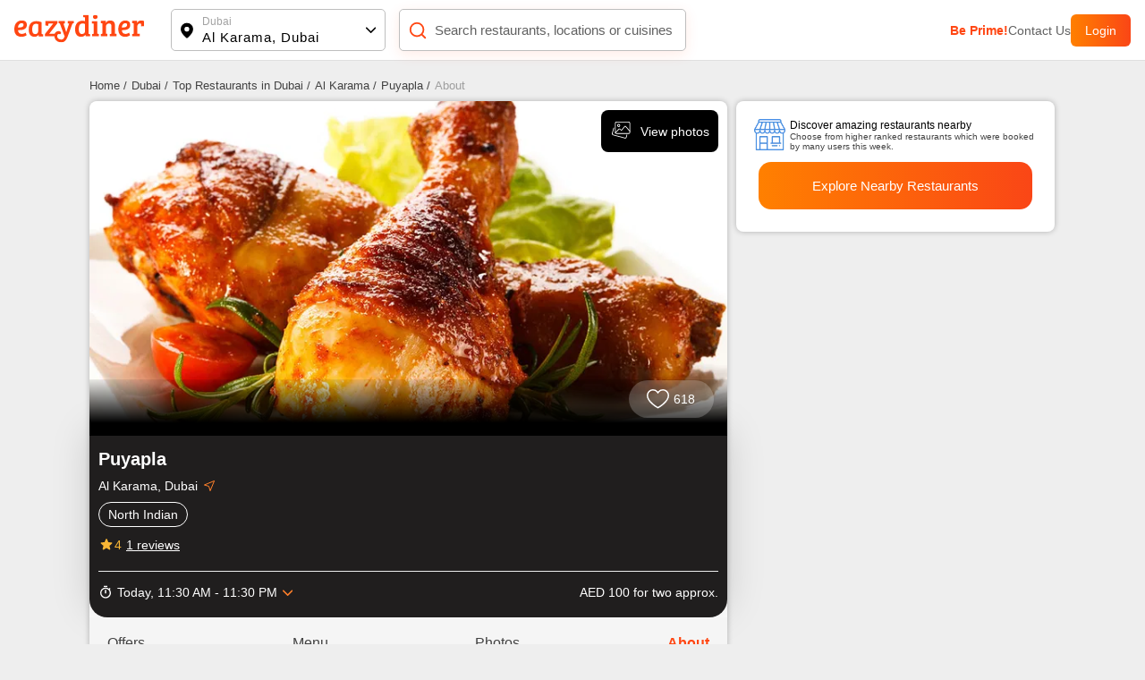

--- FILE ---
content_type: text/html; charset=utf-8
request_url: https://www.eazydiner.com/dubai/puyapla-al-karama-bur-dubai-624708/about
body_size: 19691
content:
<!DOCTYPE html><html lang="en"><head><meta charSet="utf-8"/><link rel="alternate" href="https://www.eazydiner.com/dubai/puyapla-al-karama-bur-dubai-624708/about" hrefLang="en-ae"/><link rel="alternate" href="https://www.eazydiner.com/dubai/puyapla-al-karama-bur-dubai-624708/about" hrefLang="x-default"/><link rel="icon" href="/images/favicon.ico"/><link rel="canonical" href="https://www.eazydiner.com/dubai/puyapla-al-karama-bur-dubai-624708/about"/><meta name="viewport" content="width=device-width, initial-scale=1.0, maximum-scale=1.0, user-scalable=0"/><title>About Puyapla, Al Karama, Dubai</title><meta name="description" content="Puyapla in Al Karama, Dubai- Check out location, reviews, features, timings, and many more on EazyDiner. Get all the info you need in one place."/><meta name="theme-color" content="#7075C3"/><meta property="og:image" content="https://dt4l9bx31tioh.cloudfront.net/eazymedia/restaurant/624708/0.jpg?width=818&amp;height=450&amp;mode=crop"/><meta property="og:title" content="About Puyapla, Al Karama, Dubai"/><meta property="og:description" content="Puyapla in Al Karama, Dubai- Check out location, reviews, features, timings, and many more on EazyDiner. Get all the info you need in one place."/><meta property="og:url" content="https://www.eazydiner.com/dubai/puyapla-al-karama-bur-dubai-624708"/><meta property="al:ios:url" content="https://www.eazydiner.com/dubai/puyapla-al-karama-bur-dubai-624708"/><meta property="al:ios:app_store_id" content="1018594093"/><meta property="al:ios:app_name" content="EazyDiner - Restaurant Reservations"/><meta property="al:android:url" content="https://www.eazydiner.com/dubai/puyapla-al-karama-bur-dubai-624708"/><meta property="al:android:app_name" content="EazyDiner - Restaurant Booking"/><meta property="al:android:package" content="com.easydiner"/><link rel="alternate" href="https://www.eazydiner.com/dubai/puyapla-al-karama-bur-dubai-624708"/><meta name="twitter:card" content="summary_large_image"/><meta name="twitter:site" content="@eazydiner"/><meta name="twitter:title" content="About Puyapla, Al Karama, Dubai"/><meta name="twitter:description" content="Puyapla in Al Karama, Dubai- Check out location, reviews, features, timings, and many more on EazyDiner. Get all the info you need in one place."/><meta name="twitter:image" content="https://dt4l9bx31tioh.cloudfront.net/eazymedia/restaurant/624708/0.jpg?width=818&amp;height=450&amp;mode=crop"/><meta name="twitter:app:country" content="IN"/><meta name="twitter:app:name:iphone" content="EazyDiner - Restaurant Reservations"/><meta name="twitter:app:id:iphone" content="1018594093"/><meta name="twitter:app:url:iphone" content="https://www.eazydiner.com/dubai/puyapla-al-karama-bur-dubai-624708"/><meta name="twitter:app:name:googleplay" content="EazyDiner - Restaurant Booking"/><meta name="twitter:app:id:googleplay" content="com.easydiner"/><meta name="twitter:app:url:googleplay" content="https://www.eazydiner.com/dubai/puyapla-al-karama-bur-dubai-624708"/><meta property="fb:app_id" content="320917718073942"/><link rel="preconnect" href="https://fonts.googleapis.com"/><meta name="google-site-verification" content="ovS0stk56wD8dadc1E8Mm-YtrjTCa3g8ydX7A0MIoU0"/><script type="application/ld+json">{"@context":"http://schema.org","@graph":[{"@type":"Restaurant","@id":"https://www.eazydiner.com/dubai/puyapla-al-karama-bur-dubai-624708","name":"Puyapla","url":"https://www.eazydiner.com/dubai/puyapla-al-karama-bur-dubai-624708","hasMenu":"https://www.eazydiner.com/dubai/puyapla-al-karama-bur-dubai-624708/menu","image":"https://dt4l9bx31tioh.cloudfront.net/eazymedia/restaurant/624708/0.jpg?width=750&height=436&mode=crop","servesCuisine":"North Indian","priceRange":"₹ 100 for two approx. ","telephone":"7861004444","geo":{"@type":"GeoCoordinates","latitude":"25.23610000","longitude":"55.30300000"},"acceptsReservations":false,"openingHoursSpecification":[{"@type":"OpeningHoursSpecification","dayOfWeek":["Monday"],"opens":"11:30:00","closes":"23:30:00"},{"@type":"OpeningHoursSpecification","dayOfWeek":["Tuesday"],"opens":"11:30:00","closes":"23:30:00"},{"@type":"OpeningHoursSpecification","dayOfWeek":["Wednesday"],"opens":"11:30:00","closes":"23:30:00"},{"@type":"OpeningHoursSpecification","dayOfWeek":["Thursday"],"opens":"11:30:00","closes":"23:30:00"},{"@type":"OpeningHoursSpecification","dayOfWeek":["Friday"],"opens":"11:30:00","closes":"23:30:00"},{"@type":"OpeningHoursSpecification","dayOfWeek":["Saturday"],"opens":"11:30:00","closes":"23:30:00"},{"@type":"OpeningHoursSpecification","dayOfWeek":["Sunday"],"opens":"11:30:00","closes":"23:30:00"}],"currenciesAccepted":"AED","paymentAccepted":"Cash, Cards and Digital Payments Accepted","address":{"@type":"PostalAddress","streetAddress":"Opposite Reem Residency, Near Fish Market, Al Karama, Dubai","addressLocality":"Al Karama, Dubai","addressRegion":"Dubai","postalCode":null,"addressCountry":"AE"},"aggregateRating":{"@type":"AggregateRating","ratingValue":4,"ratingCount":1,"bestRating":"5","worstRating":"0"}},{"@type":"FAQPage","mainEntity":[{"@type":"Question","name":"What cuisines are served at Puyapla?","acceptedAnswer":{"@type":"Answer","text":"The main cuisine served at Puyapla is North Indian."}},{"@type":"Question","name":"What is the cost for two at Puyapla?","acceptedAnswer":{"@type":"Answer","text":"The cost of two at Puyapla is AED 100."}},{"@type":"Question","name":"Puyapla is pure vegetarian restaurant?","acceptedAnswer":{"@type":"Answer","text":"   Puyapla serves both veg and non veg food."}},{"@type":"Question","name":"What are the operational timings of Puyapla?","acceptedAnswer":{"@type":"Answer","text":"Puyapla restaurant operational timings are MONDAY: 11:30 AM to 11:30 PM, TUESDAY: 11:30 AM to 11:30 PM, WEDNESDAY: 11:30 AM to 11:30 PM, THURSDAY: 11:30 AM to 11:30 PM, FRIDAY: 11:30 AM to 11:30 PM, SATURDAY: 11:30 AM to 11:30 PM, SUNDAY: 11:30 AM to 11:30 PM"}},{"@type":"Question","name":"Does Puyapla serve buffet?","acceptedAnswer":{"@type":"Answer","text":" No, Puyapla does not serve buffet."}},{"@type":"Question","name":"Does Puyapla restaurant have a bar or serve alcohol?","acceptedAnswer":{"@type":"Answer","text":" No, Puyapla does not serve alcohol."}},{"@type":"Question","name":"Is there a parking facility at Puyapla?","acceptedAnswer":{"@type":"Answer","text":" No, a parking facility is not available at Puyapla."}},{"@type":"Question","name":"Does Puyapla accept bill payment via PayEazy?","acceptedAnswer":{"@type":"Answer","text":"No, Puyapla is not a PayEazy-enabled restaurant."}},{"@type":"Question","name":"How can I save EXTRA with PayEazy at Puyapla?","acceptedAnswer":{"@type":"Answer","text":"Book a table at Puyapla. Get your bill with the pre-applied EazyDiner deal. Pay your bill via PayEazy & save EXTRA"}},{"@type":"Question","name":"Does Puyapla restaurant play live music?","acceptedAnswer":{"@type":"Answer","text":" No, Puyapla doesn't play live music."}},{"@type":"Question","name":"What are current deals at Puyapla?","acceptedAnswer":{"@type":"Answer","text":"There is no deal at Puyapla on EazyDiner. Browse through EazyDiner to avail dining discounts upto 50% OFF."}}]}]}</script><script type="application/ld+json">{"@context":"http://schema.org","@type":"WebPage","url":"https://www.eazydiner.com/dubai/puyapla-al-karama-bur-dubai-624708/about","headline":"About Puyapla, Al Karama, Dubai","description":"Puyapla in Al Karama, Dubai- Check out location, reviews, features, timings, and many more on EazyDiner. Get all the info you need in one place."}</script><meta name="next-head-count" content="37"/><script id="gtm-script" data-nscript="beforeInteractive">(function(w,d,s,l,i){w[l]=w[l]||[];w[l].push({'gtm.start':
                                new Date().getTime(),event:'gtm.js'});var f=d.getElementsByTagName(s)[0],
                                j=d.createElement(s),dl=l!='dataLayer'?'&l='+l:'';j.async=true;j.src=
                                'https://www.googletagmanager.com/gtm.js?id='+i+dl;f.parentNode.insertBefore(j,f);
                                })(window,document,'script','dataLayer','GTM-WSPV6M7M');</script><link rel="preload" href="/_next/static/css/79796aea999528b4.css" as="style"/><link rel="stylesheet" href="/_next/static/css/79796aea999528b4.css" data-n-g=""/><link rel="preload" href="/_next/static/css/17541cd9eb2bbe6c.css" as="style"/><link rel="stylesheet" href="/_next/static/css/17541cd9eb2bbe6c.css" data-n-p=""/><link rel="preload" href="/_next/static/css/f67928b0e3cecc35.css" as="style"/><link rel="stylesheet" href="/_next/static/css/f67928b0e3cecc35.css"/><noscript data-n-css=""></noscript><script defer="" nomodule="" src="/_next/static/chunks/polyfills-78c92fac7aa8fdd8.js"></script><script defer="" src="/_next/static/chunks/9893-42e4b14ffd0b8283.js"></script><script defer="" src="/_next/static/chunks/7831.ea5b2c96a3110e4a.js"></script><script src="/_next/static/chunks/webpack-6a410ba7504e7e93.js" defer=""></script><script src="/_next/static/chunks/framework-610088a14d71b5ef.js" defer=""></script><script src="/_next/static/chunks/main-3ab10256a9867544.js" defer=""></script><script src="/_next/static/chunks/pages/_app-54a67b4a06a0bb4e.js" defer=""></script><script src="/_next/static/chunks/7772-bed32dd0f855cebf.js" defer=""></script><script src="/_next/static/chunks/pages/%5Bcity%5D/%5Brestaurants_details%5D/%5Bsub_page%5D-22f27b5ac3405561.js" defer=""></script><script src="/_next/static/PkfMzXPL-DzPJdXfILwZb/_buildManifest.js" defer=""></script><script src="/_next/static/PkfMzXPL-DzPJdXfILwZb/_ssgManifest.js" defer=""></script></head><body><noscript><iframe src="https://www.googletagmanager.com/ns.html?id=GTM-WSPV6M7M" height="0" width="0" style="display:none;visibility:hidden"></iframe></noscript><div id="__next"><div class="main_wrapper"><div class="hide_mobile"><div class="header_color top-0 full-width fixed bg-white black non_prime_home"><div class="space_header_home desktop_flex"><div class="loc_search desktop_flex"><div class="flex flex-between"><a href="https://www.eazydiner.com" data-testid="home-link"><span style="box-sizing:border-box;display:inline-block;overflow:hidden;width:initial;height:initial;background:none;opacity:1;border:0;margin:0;padding:0;position:relative;max-width:100%"><span style="box-sizing:border-box;display:block;width:initial;height:initial;background:none;opacity:1;border:0;margin:0;padding:0;max-width:100%"><img style="display:block;max-width:100%;width:initial;height:initial;background:none;opacity:1;border:0;margin:0;padding:0" alt="" aria-hidden="true" src="data:image/svg+xml,%3csvg%20xmlns=%27http://www.w3.org/2000/svg%27%20version=%271.1%27%20width=%27145%27%20height=%2734%27/%3e"/></span><img alt="EazyDiner" src="[data-uri]" decoding="async" data-nimg="intrinsic" class="ed_logo" style="position:absolute;top:0;left:0;bottom:0;right:0;box-sizing:border-box;padding:0;border:none;margin:auto;display:block;width:0;height:0;min-width:100%;max-width:100%;min-height:100%;max-height:100%;background-size:cover;background-position:0% 0%;filter:blur(20px);background-image:url(&quot;/_next/static/media/logo.72441b04.svg&quot;)"/><noscript><img alt="EazyDiner" loading="lazy" decoding="async" data-nimg="intrinsic" style="position:absolute;top:0;left:0;bottom:0;right:0;box-sizing:border-box;padding:0;border:none;margin:auto;display:block;width:0;height:0;min-width:100%;max-width:100%;min-height:100%;max-height:100%" class="ed_logo" src="/_next/static/media/logo.72441b04.svg"/></noscript></span></a><div class="hide_desktop margin-b-15"><div class="flex align-v-center"><div class="black underline margin-r-15 pointer">Login</div><a target="_blank" rel="noopener noreferrer" href="https://1m6m.app.link/ThfKFlxT5Cb"><div class="flex login_btn_home full-height font-14 white align-v-center pointer">Open App</div></a></div></div></div><div class="flex flex-between loc_main ellipsis"><div class="flex align-v-center ellipsis full-width main_loc pointer"><div class="flex pointer" data-testid="location-icon-header"><svg width="14" height="18" viewBox="0 0 14 18" fill="none" xmlns="http://www.w3.org/2000/svg"><path d="M6.964.61a6.964 6.964 0 0 1 6.965 6.964c0 2.943-2.068 6.15-6.15 9.655a1.25 1.25 0 0 1-1.631-.001l-.27-.234C1.976 13.579 0 10.45 0 7.574A6.964 6.964 0 0 1 6.964.609zm0 4.285a2.679 2.679 0 1 0 0 5.357 2.679 2.679 0 0 0 0-5.357z" fill="#000"></path></svg></div><div class="flex full-width v-flex-end loc_name_aero ellipsis"><div class="loc_main_home ellipsis"><div class="loc_text_home font-12 padding-b-2 hide_mobile" data-testid="location">Dubai</div><div class="selected_loc_home font-15 semi-bold" data-testid="sub-location">Al Karama, Dubai</div></div><div class="loc_aero" data-testid="location-icon"><svg width="12" height="12"><g fill="none" fill-rule="evenodd"><path class="loc_aero_down" fill="black" fill-rule="nonzero" d="M5.975 6.61l4.33-4.242a.79.79 0 000-1.133.83.83 0 00-1.156 0l-4.91 4.809a.79.79 0 000 1.133l4.91 4.809a.83.83 0 001.157 0 .79.79 0 000-1.133L5.976 6.61z" transform="rotate(-90 7 7)"></path><path d="M0 0H14V14H0z" transform="rotate(-90 7 7)"></path></g></svg></div></div></div></div><div class="relative flex search_main_home align-v-center radius-10 margin-t-20 pointer"><div class="search_icon absolute flex" data-testid="search-icon"><svg width="22" height="22" viewBox="0 0 24 24" fill="none" xmlns="http://www.w3.org/2000/svg"><path d="m17 17 4 4M3 11a8 8 0 1 0 16 0 8 8 0 0 0-16 0z" stroke="#FF4612" stroke-width="2" stroke-linecap="round" stroke-linejoin="round"></path></svg></div><div class="grey search_input_home font-15 padding-l-25 ellipsis test" data-testid="searchResTest">Search restaurants, locations or cuisines</div></div></div><div class="flex hide_mobile right_header"><a class="pointer grey color_FF4612 bold" data-testid="primeTest" href="https://www.eazydiner.com/premium-prime-dining">Be Prime!</a><a class="pointer grey" data-testid="contact" href="https://www.eazydiner.com/contact-us">Contact Us</a><div class="flex login_btn_home full-height font-14 white align-v-center pointer">Login</div></div></div></div></div><div class="bg-grey-secondary"><div class="margin-b-80"><div class=""><div class="padding-b-10 conatiner padding-t-20 hide_mobile"><div class="flex"><div><a href="https://www.eazydiner.com/"><div class="margin-r-5 font-13 grey-another-light pointer">Home<!-- --> /</div></a></div><div><a href="https://www.eazydiner.com/al-karama"><div class="margin-r-5 font-13 grey-another-light pointer">Dubai<!-- --> /</div></a></div><div><a href="https://www.eazydiner.com/dubai/restaurants"><div class="margin-r-5 font-13 grey-another-light pointer"> Top Restaurants in Dubai<!-- --> /</div></a></div><div><a href="https://www.eazydiner.com/dubai/restaurants/al-karama"><div class="margin-r-5 font-13 grey-another-light pointer">Al Karama<!-- --> /</div></a></div><div><a href="https://www.eazydiner.com/dubai/puyapla-al-karama-bur-dubai-624708"><div class="margin-r-5 font-13 grey-another-light pointer">Puyapla<!-- --> /</div></a></div><div><div class="margin-r-5 font-13 grey-light-dark">About</div></div></div></div><div class="header_color top-0 full-width fixed bg-white black hide_desktop padding-tb-10 padding-l-10 padding-r-10"><div class="flex flex-between"><div class="flex align-v-center"><div class="flex pointer margin-r-10" data-testid="back-button"><svg width="22" height="22" viewBox="0 0 25 25" fill="none" xmlns="http://www.w3.org/2000/svg"><path d="M11.034 22.006 2.44 13.412a1.15 1.15 0 0 1-.277-.423 1.41 1.41 0 0 1-.08-.488c-.001-.174.026-.337.081-.489.055-.152.147-.293.276-.423l8.594-8.594a1.27 1.27 0 0 1 .896-.373c.358-.01.667.114.927.373.26.24.396.538.407.896.012.359-.113.668-.375.927l-6.38 6.38h14.55c.37 0 .68.125.93.375s.374.56.373.928c0 .369-.125.678-.374.928s-.558.375-.928.374H6.51l6.38 6.38c.238.239.363.542.374.911a1.13 1.13 0 0 1-.375.912c-.238.26-.542.39-.911.39s-.684-.13-.944-.39z" fill="#212121" fill-rule="evenodd"></path></svg></div><a href="https://www.eazydiner.com" data-testid="home-link"><span style="box-sizing:border-box;display:inline-block;overflow:hidden;width:initial;height:initial;background:none;opacity:1;border:0;margin:0;padding:0;position:relative;max-width:100%"><span style="box-sizing:border-box;display:block;width:initial;height:initial;background:none;opacity:1;border:0;margin:0;padding:0;max-width:100%"><img style="display:block;max-width:100%;width:initial;height:initial;background:none;opacity:1;border:0;margin:0;padding:0" alt="" aria-hidden="true" src="data:image/svg+xml,%3csvg%20xmlns=%27http://www.w3.org/2000/svg%27%20version=%271.1%27%20width=%27112%27%20height=%2724%27/%3e"/></span><img alt="EazyDiner" src="[data-uri]" decoding="async" data-nimg="intrinsic" class="ed_logo" style="position:absolute;top:0;left:0;bottom:0;right:0;box-sizing:border-box;padding:0;border:none;margin:auto;display:block;width:0;height:0;min-width:100%;max-width:100%;min-height:100%;max-height:100%;background-size:cover;background-position:0% 0%;filter:blur(20px);background-image:url(&quot;/_next/static/media/logo.72441b04.svg&quot;)"/><noscript><img alt="EazyDiner" loading="lazy" decoding="async" data-nimg="intrinsic" style="position:absolute;top:0;left:0;bottom:0;right:0;box-sizing:border-box;padding:0;border:none;margin:auto;display:block;width:0;height:0;min-width:100%;max-width:100%;min-height:100%;max-height:100%" class="ed_logo" src="/_next/static/media/logo.72441b04.svg"/></noscript></span></a></div><div class="flex align-v-center"><div class="black underline margin-r-15 pointer">Login</div><a target="_blank" rel="noopener noreferrer" href="eazydiner://action?url=https://www.eazydiner.com/dubai/puyapla-al-karama-bur-dubai-624708"><div class="flex login_btn_home full-height font-14 white align-v-center pointer">Open App</div></a></div></div></div><div class="conatiner flex-desktop"><div class="desktop_left_container bg-white margin-r-10 radius-8 restaurantDetails_show_desktop_section__kHlWr"><div class="relative"><div><div class="swiper"><div class="swiper-wrapper"><div class="swiper-slide"><div><span style="box-sizing:border-box;display:inline-block;overflow:hidden;width:initial;height:initial;background:none;opacity:1;border:0;margin:0;padding:0;position:relative;max-width:100%"><span style="box-sizing:border-box;display:block;width:initial;height:initial;background:none;opacity:1;border:0;margin:0;padding:0;max-width:100%"><img style="display:block;max-width:100%;width:initial;height:initial;background:none;opacity:1;border:0;margin:0;padding:0" alt="" aria-hidden="true" src="data:image/svg+xml,%3csvg%20xmlns=%27http://www.w3.org/2000/svg%27%20version=%271.1%27%20width=%271920%27%20height=%271000%27/%3e"/></span><img alt="EazyDiner Banner" src="[data-uri]" decoding="async" data-nimg="intrinsic" class="home_slider full-height radius-10" style="position:absolute;top:0;left:0;bottom:0;right:0;box-sizing:border-box;padding:0;border:none;margin:auto;display:block;width:0;height:0;min-width:100%;max-width:100%;min-height:100%;max-height:100%;object-fit:cover;background-size:cover;background-position:0% 0%;filter:blur(20px);background-image:url(&quot;https://dt4l9bx31tioh.cloudfront.net/eazymedia/restaurant/624708/0.jpg?width=818&amp;height=450&amp;mode=crop&quot;)"/><noscript><img alt="EazyDiner Banner" loading="lazy" decoding="async" data-nimg="intrinsic" style="position:absolute;top:0;left:0;bottom:0;right:0;box-sizing:border-box;padding:0;border:none;margin:auto;display:block;width:0;height:0;min-width:100%;max-width:100%;min-height:100%;max-height:100%;object-fit:cover" class="home_slider full-height radius-10" src="https://dt4l9bx31tioh.cloudfront.net/eazymedia/restaurant/624708/0.jpg?width=818&amp;height=450&amp;mode=crop?format=auto&amp;quality=80"/></noscript></span></div></div></div><div class="swiper-pagination"></div></div></div><div class="absolute flex align-v-center flex-end  hide_desktop full-width top-0 z-index-1 restaurantDetails_help_darkbg_main__Fr3bl"><div class="flex  z-index-1 padding-15"><a class="flex align-v-center" href="tel:+971543211179"><div class="white border_one padding-t-5 padding-b-5 pointer margin-r-20 padding-l-10 padding-r-10 radius-8">Help</div></a><div><div class=""><svg width="24" height="25" viewBox="0 0 24 25" fill="none" xmlns="http://www.w3.org/2000/svg"><path d="M18 16.749c-.76 0-1.44.312-1.96.802l-7.13-4.323c.05-.24.09-.48.09-.73s-.04-.489-.09-.728l7.05-4.282c.54.521 1.25.844 2.04.844 1.66 0 3-1.396 3-3.125 0-1.73-1.34-3.125-3-3.125s-3 1.396-3 3.125c0 .25.04.49.09.73l-7.05 4.28A2.924 2.924 0 0 0 6 9.374c-1.66 0-3 1.396-3 3.125s1.34 3.125 3 3.125c.79 0 1.5-.323 2.04-.844l7.12 4.333c-.05.219-.08.448-.08.677 0 1.677 1.31 3.042 2.92 3.042 1.61 0 2.92-1.365 2.92-3.042 0-1.677-1.31-3.041-2.92-3.041z" fill="#fff"></path></svg></div></div></div></div><div class="absolute flex align-v-center bottom-0 z-index-1 left-0 full-width padding-r-15 padding-b-20 restaurantDetails_review_count_main__qgXnf"><div class="flex absolute right-0 margin-r-15 align-v-center flex-center padding-10 relative restaurantDetails_review_count__7qVER"><div><div class="flex pointer"><svg width="25" height="22" viewBox="0 0 25 22" fill="none" xmlns="http://www.w3.org/2000/svg"><path d="m12.572 20.652-.004.002a.143.143 0 0 1-.136 0l-.004-.002c-.221-.117-3.184-1.732-6.08-4.268C3.412 13.814.75 10.474.75 6.919A6.176 6.176 0 0 1 6.92.75c2.085 0 3.874.893 4.98 2.366l.6.799.6-.799C14.206 1.643 15.995.75 18.08.75a6.178 6.178 0 0 1 6.17 6.17c0 3.554-2.662 6.893-5.598 9.464-2.896 2.536-5.859 4.15-6.08 4.268z" stroke="#fff" stroke-width="1.5" fill="unset"></path></svg></div></div><div class="white padding-l-5">618</div></div></div><a href="/dubai/puyapla-al-karama-bur-dubai-624708/photos"><div class="absolute top-0 pointer margin-10 hide_mobile z-index-1 right-0 flex align-v-center bg-black white radius-8 padding-10"><div class="margin-r-10"><svg width="24" height="24"><g fill="none" fill-rule="evenodd"><g fill="#FFF" fill-rule="nonzero"><path d="M14.893 18.773c-.143 0-.29-.018-.435-.056L1.263 15.183c-.905-.249-1.444-1.186-1.207-2.09l1.665-6.206c.062-.228.295-.36.522-.302.228.06.363.295.302.522L.881 13.311c-.118.452.153.923.606 1.049l13.19 3.532c.453.12.921-.15 1.039-.6l.666-2.47c.062-.228.296-.364.523-.302.228.062.362.296.302.523l-.666 2.467c-.2.759-.892 1.263-1.648 1.263z" transform="translate(-84.000000, -109.000000) translate(84.000000, 109.000000) translate(2.000000, 3.000000)"></path><path d="M18.773 13.653H5.12c-.941 0-1.707-.765-1.707-1.706V1.707C3.413.765 4.18 0 5.12 0h13.653c.942 0 1.707.765 1.707 1.707v10.24c0 .94-.765 1.706-1.707 1.706zM5.12.853c-.47 0-.853.383-.853.854v10.24c0 .47.383.853.853.853h13.653c.47 0 .854-.383.854-.853V1.707c0-.47-.383-.854-.854-.854H5.12z" transform="translate(-84.000000, -109.000000) translate(84.000000, 109.000000) translate(2.000000, 3.000000)"></path><path d="M7.68 5.973c-.941 0-1.707-.765-1.707-1.706 0-.942.766-1.707 1.707-1.707.941 0 1.707.765 1.707 1.707 0 .94-.766 1.706-1.707 1.706zm0-2.56c-.47 0-.853.383-.853.854 0 .47.383.853.853.853s.853-.383.853-.853-.383-.854-.853-.854zM3.9 12.74c-.11 0-.219-.042-.302-.124-.167-.167-.167-.437 0-.604l4.03-4.03c.483-.483 1.327-.483 1.81 0l1.2 1.2 3.32-3.985c.242-.29.597-.458.975-.461h.01c.373 0 .728.162.972.446l4.463 5.207c.153.179.133.448-.046.602-.179.154-.448.134-.602-.046l-4.463-5.207c-.083-.096-.197-.149-.324-.149-.089-.007-.245.054-.328.154l-3.62 4.344c-.077.092-.19.148-.31.153-.12.009-.236-.04-.32-.125l-1.53-1.53c-.162-.16-.442-.16-.604 0l-4.03 4.03c-.083.083-.192.125-.301.125z" transform="translate(-84.000000, -109.000000) translate(84.000000, 109.000000) translate(2.000000, 3.000000)"></path></g></g></svg></div>View photos</div></a></div><div class="white padding-10 padding-t-15 restaurantDetails_banner_res_info__u0TYR"><h1 class="font-20 margin-0-auto">Puyapla</h1><div class="flex margin-t-10 margin-b-10">Al Karama, Dubai<a target="_blank" class="flex pointer margin-l-5" href="https://www.google.com/maps/dir/?api=1&amp;destination=25.2361,55.303"><svg width="16" height="16" viewBox="0 0 16 16" fill="none" xmlns="http://www.w3.org/2000/svg"><path clip-rule="evenodd" d="M13.59 2.41 2.41 7.028l5.103 1.459 1.459 5.104L13.59 2.41z" stroke="#FF802B" stroke-linejoin="round"></path></svg></a></div><div class="flex x-auto hide_scroll ellipsis margin-b-10"><div class="max-height margin-r-5 padding-5 padding-r-10 padding-l-10 restaurantDetails_cuisines_list__vkqdj">North Indian</div></div><div class="flex align-v-center pointer"><div class="flex"><svg width="18" height="19" viewBox="0 0 18 19" fill="none" xmlns="http://www.w3.org/2000/svg"><path d="m9 13.453 3.112 1.882a.748.748 0 0 0 1.118-.81l-.825-3.54L15.157 8.6c.503-.435.233-1.26-.427-1.312l-3.623-.308L9.69 3.635c-.255-.607-1.125-.607-1.38 0L6.892 6.973 3.27 7.28c-.66.053-.93.878-.428 1.313l2.753 2.385-.825 3.54a.748.748 0 0 0 1.117.81L9 13.453z" fill="#F9B635"></path></svg></div><span class="restaurantDetails_rating_text_color__UOWm0">4</span><span class="underline margin-l-5">1<!-- --> reviews</span></div><div class="flex flex-between padding-t-15 padding-b-10 margin-t-20 ellipsis restaurantDetails_open_time_restaurant__wgHbh"><div class="flex margin-r-10"><div class="flex margin-r-5"><svg width="16" height="16" viewBox="0 0 16 16" fill="none" xmlns="http://www.w3.org/2000/svg"><path d="M8 13.33a4.666 4.666 0 1 1 0-9.332 4.666 4.666 0 0 1 0 9.333zm4.687-8.406.946-.947c-.3-.34-.6-.646-.94-.94l-.946.96A5.91 5.91 0 0 0 8 2.664a6 6 0 1 0 0 12c3.333 0 6-2.687 6-6a5.975 5.975 0 0 0-1.313-3.74zM7.333 9.331h1.334v-4H7.333M10 .664H6v1.333h4V.664z" fill="#fff"></path></svg></div><div class="align-v-center flex"><div>Today, <!-- -->11:30 AM - 11:30 PM</div><div class="align-v-center flex margin-l-5 pointer"><svg width="12" height="12"><g fill="none" fill-rule="evenodd"><path class="loc_aero_down" fill="#FF802B" fill-rule="nonzero" d="M5.975 6.61l4.33-4.242a.79.79 0 000-1.133.83.83 0 00-1.156 0l-4.91 4.809a.79.79 0 000 1.133l4.91 4.809a.83.83 0 001.157 0 .79.79 0 000-1.133L5.976 6.61z" transform="rotate(-90 7 7)"></path><path d="M0 0H14V14H0z" transform="rotate(-90 7 7)"></path></g></svg></div></div></div><div class="ellipsis">AED 100 for two approx.</div></div></div><div class="tab_section"><div><div class="bg-grey-semi-dark flex flex-between restaurantDetails_tabs_main___hfj9"><div class="padding-20 font-16 relative grey-another-light pointer "><a class="grey-another-light pointer capitalize " href="https://www.eazydiner.com/dubai/puyapla-al-karama-bur-dubai-624708">offers</a></div><div class="padding-20 font-16 relative grey-another-light pointer "><a class="grey-another-light pointer capitalize " href="https://www.eazydiner.com/dubai/puyapla-al-karama-bur-dubai-624708/menu">menu</a></div><div class="padding-20 font-16 relative grey-another-light pointer "><a class="grey-another-light pointer capitalize " href="https://www.eazydiner.com/dubai/puyapla-al-karama-bur-dubai-624708/photos">photos</a></div><div class="padding-20 font-16 relative grey-another-light pointer restaurantDetails_active_tab__RVV4_"><a class="grey-another-light pointer capitalize restaurantDetails_active_tab__RVV4_" href="https://www.eazydiner.com/dubai/puyapla-al-karama-bur-dubai-624708/about">about</a></div></div></div></div><div class="padding-20"><h2 class="font-20 bold padding-b-20 margin-0-auto">About Puyapla, Al Karama, Dubai</h2><div class="padding-15 radius-10 restaurantDetails_about_info__T0gsX"><div class="flex padding-b-20"><div><svg width="16" height="17" viewBox="0 0 16 17" fill="none" xmlns="http://www.w3.org/2000/svg"><path clip-rule="evenodd" d="M13.916 7.133c0 4.323-5.558 8.337-5.558 8.337S2.8 11.456 2.8 7.133c0-3.24 2.318-5.867 5.558-5.867 3.24 0 5.558 2.627 5.558 5.867v0z" stroke="#888787" stroke-width="1.5" stroke-linecap="round" stroke-linejoin="round"></path><path clip-rule="evenodd" d="M11.292 6.67a3.088 3.088 0 1 1-6.176 0 3.088 3.088 0 0 1 6.176 0v0z" stroke="#888787" stroke-width="1.5" stroke-linecap="round" stroke-linejoin="round"></path></svg></div><div class="padding-l-10 full-width"><div class="grey padding-b-10">Opposite Reem Residency, Near Fish Market, Al Karama, Dubai</div><a class="radius-4 pointer restaurantDetails_map_container__2mCYr" target="_blank" href="https://www.google.com/maps/dir/?api=1&amp;destination=25.2361,55.303"><iframe class="full-width" width="600" height="200" frameBorder="0" src="https://www.google.com/maps/embed/v1/place?key=AIzaSyBvSA1tItK-pLPYPQbS8Fto0IQxYG4qYhw&amp;q=25.2361,55.303"></iframe><div class="white flex flex-center text-center padding-10 restaurantDetails_get_direction_text__w0PEX"><div class="flex padding-r-10"><svg width="14" height="14" viewBox="0 0 14 14" fill="none" xmlns="http://www.w3.org/2000/svg"><path clip-rule="evenodd" d="m11.892 2.11-9 3.717L7 7l1.174 4.108 3.718-9z" stroke="#fff" stroke-linejoin="round"></path></svg></div>Get direction</div></a></div></div><div class="flex"><div><svg width="16" height="16" viewBox="0 0 16 16" fill="none" xmlns="http://www.w3.org/2000/svg"><path clip-rule="evenodd" d="M14.709 8.001a6.709 6.709 0 1 1-13.417 0 6.709 6.709 0 0 1 13.417 0v0z" stroke="#888787" stroke-width="1.5" stroke-linecap="round" stroke-linejoin="round"></path><path d="M7.709 4.793v3.208l3.5 3.209" stroke="#888787" stroke-width="1.5" stroke-linecap="round" stroke-linejoin="round"></path></svg></div><div class="padding-l-10"><div class="grey padding-b-5">Today, <!-- -->11:30 AM - 11:30 PM</div><div class="flex restaurantDetails_orange_color___RV5t"><div class="pointer padding-r-10">See restaurant timing</div> <!-- -->|<a class="restaurantDetails_orange_color___RV5t padding-l-10" href="tel:+971543211179">Call restaurant</a></div></div></div></div><div class="padding-t-30"><h2 class="font-18 margin-0-auto">Reviews &amp; Ratings</h2><div class="flex padding-b-30 padding-t-20 restaurantDetails_border_dashed___RkJC"><div class="restaurantDetails_main_rating_num__DjNMN padding-r-15 black">4</div><div class="relative max-width"><div class="font-20 absolute restaurantDetails_star_icon__RQNyn restaurantDetails_first_star__MLsx4" style="width:calc(100% / 5 * 4)">★★★★★</div><div class="font-20 padding-b-5 restaurantDetails_star_icon__RQNyn restaurantDetails_second_first_star__e7E1y">★★★★★</div><div class="underline pointer grey-another-light bold font-12">1<!-- --> reviews</div></div></div></div><div class="padding-t-20 flex x-auto hide_scroll"></div></div></div><div class="desktop_right_container "><div class="bg-white radius-8 right_slot restaurantDetails_show_desktop_section__kHlWr   padding-20 container"><div class="flex"><div class="margin-r-5"><span style="box-sizing:border-box;display:inline-block;overflow:hidden;width:initial;height:initial;background:none;opacity:1;border:0;margin:0;padding:0;position:relative;max-width:100%"><span style="box-sizing:border-box;display:block;width:initial;height:initial;background:none;opacity:1;border:0;margin:0;padding:0;max-width:100%"><img style="display:block;max-width:100%;width:initial;height:initial;background:none;opacity:1;border:0;margin:0;padding:0" alt="" aria-hidden="true" src="data:image/svg+xml,%3csvg%20xmlns=%27http://www.w3.org/2000/svg%27%20version=%271.1%27%20width=%2740%27%20height=%2740%27/%3e"/></span><img alt="Error Icon" src="[data-uri]" decoding="async" data-nimg="intrinsic" style="position:absolute;top:0;left:0;bottom:0;right:0;box-sizing:border-box;padding:0;border:none;margin:auto;display:block;width:0;height:0;min-width:100%;max-width:100%;min-height:100%;max-height:100%"/><noscript><img alt="Error Icon" loading="lazy" decoding="async" data-nimg="intrinsic" style="position:absolute;top:0;left:0;bottom:0;right:0;box-sizing:border-box;padding:0;border:none;margin:auto;display:block;width:0;height:0;min-width:100%;max-width:100%;min-height:100%;max-height:100%" src="https://dt4l9bx31tioh.cloudfront.net/eazymedia/restaurant_detail/shop_1.png?format=auto&amp;quality=80"/></noscript></span></div><div class="full-width"><div class="black font-12">Discover amazing restaurants nearby</div><div class="grey-another-light font-10">Choose from higher ranked restaurants which were booked by many users this week.</div></div></div><a href="/restaurants?location=al-karama"><div class="padding-5 margin-t-5 hide_mobile"><button class="white pointer relative text-center font-15 semi-bold full-width flex-1 btns_main active_main block border_none">Explore Nearby Restaurants</button></div></a></div><a href="/restaurants?location=al-karama"><div class="conatiner bg-white box_shadow padding-10 fixed bottom-0 full-width  z-index-10 hide_desktop restaurantDetails_z_index_2__mgt4r"><button class="white pointer relative text-center font-15 semi-bold full-width flex-1 btns_main active_main block border_none">Explore Nearby Restaurants</button></div></a></div></div><div class="conatiner flex-desktop"><div class="desktop_left_container padding-10 margin-t-15 radius-8 restaurantDetails_show_desktop_section__kHlWr"><div class="bg-grey-semi-dark radius-10 margin-t-10 padding-b-10"><h2 class="padding-15 font-18 black margin-0-auto">Find similar restaurants</h2><div class=""><div class="swiper space_slider hover_icon_slide"><div class="swiper-wrapper"><div class="swiper-slide"><div class="border_one pointer bg-white radius-10"><div class="relative full_image "><span style="box-sizing:border-box;display:inline-block;overflow:hidden;width:initial;height:initial;background:none;opacity:1;border:0;margin:0;padding:0;position:relative;max-width:100%"><span style="box-sizing:border-box;display:block;width:initial;height:initial;background:none;opacity:1;border:0;margin:0;padding:0;max-width:100%"><img style="display:block;max-width:100%;width:initial;height:initial;background:none;opacity:1;border:0;margin:0;padding:0" alt="" aria-hidden="true" src="data:image/svg+xml,%3csvg%20xmlns=%27http://www.w3.org/2000/svg%27%20version=%271.1%27%20width=%27230%27%20height=%27132%27/%3e"/></span><img alt="O Punjabi" src="[data-uri]" decoding="async" data-nimg="intrinsic" class="radius-10" style="position:absolute;top:0;left:0;bottom:0;right:0;box-sizing:border-box;padding:0;border:none;margin:auto;display:block;width:0;height:0;min-width:100%;max-width:100%;min-height:100%;max-height:100%"/><noscript><img alt="O Punjabi" loading="lazy" decoding="async" data-nimg="intrinsic" style="position:absolute;top:0;left:0;bottom:0;right:0;box-sizing:border-box;padding:0;border:none;margin:auto;display:block;width:0;height:0;min-width:100%;max-width:100%;min-height:100%;max-height:100%" class="radius-10" src="https://dt4l9bx31tioh.cloudfront.net/eazymedia/restaurant/669321/restaurant420191016123652.jpg?width=600&amp;height=360&amp;mode=crop?format=auto&amp;quality=80"/></noscript></span></div><div class="padding-10"><div class="flex align-v-center flex-between"><object><a href="https://www.eazydiner.com/dubai/o-punjabi-al-karama-dubai-669321" class="bold font-13 ellipsis black">O Punjabi</a></object><div class="bg-green-secondary font-11 payeazy_res_rate white">4.2</div></div><div class="font-11 padding-t-5 padding-b-5 grey-light-dark ellipsis">Al Karama, Dubai</div><div class="restaurantDetails_orange_color___RV5t font-12 ellipsis">25% Off</div></div></div></div><div class="swiper-slide"><div class="border_one pointer bg-white radius-10"><div class="relative full_image "><span style="box-sizing:border-box;display:inline-block;overflow:hidden;width:initial;height:initial;background:none;opacity:1;border:0;margin:0;padding:0;position:relative;max-width:100%"><span style="box-sizing:border-box;display:block;width:initial;height:initial;background:none;opacity:1;border:0;margin:0;padding:0;max-width:100%"><img style="display:block;max-width:100%;width:initial;height:initial;background:none;opacity:1;border:0;margin:0;padding:0" alt="" aria-hidden="true" src="data:image/svg+xml,%3csvg%20xmlns=%27http://www.w3.org/2000/svg%27%20version=%271.1%27%20width=%27230%27%20height=%27132%27/%3e"/></span><img alt="Deccan Biryani" src="[data-uri]" decoding="async" data-nimg="intrinsic" class="radius-10" style="position:absolute;top:0;left:0;bottom:0;right:0;box-sizing:border-box;padding:0;border:none;margin:auto;display:block;width:0;height:0;min-width:100%;max-width:100%;min-height:100%;max-height:100%"/><noscript><img alt="Deccan Biryani" loading="lazy" decoding="async" data-nimg="intrinsic" style="position:absolute;top:0;left:0;bottom:0;right:0;box-sizing:border-box;padding:0;border:none;margin:auto;display:block;width:0;height:0;min-width:100%;max-width:100%;min-height:100%;max-height:100%" class="radius-10" src="https://dt4l9bx31tioh.cloudfront.net/eazymedia/restaurant/685292/restaurant020221103103233.jpeg?width=600&amp;height=360&amp;mode=crop?format=auto&amp;quality=80"/></noscript></span></div><div class="padding-10"><div class="flex align-v-center flex-between"><object><a href="https://www.eazydiner.com/dubai/deccan-biryani-al-karama-dubai-685292" class="bold font-13 ellipsis black">Deccan Biryani</a></object><div class="bg-green-secondary font-11 payeazy_res_rate white">4.2</div></div><div class="font-11 padding-t-5 padding-b-5 grey-light-dark ellipsis">Al Karama, Dubai</div><div class="restaurantDetails_orange_color___RV5t font-12 ellipsis">20% Off</div></div></div></div><div class="swiper-slide"><div class="border_one pointer bg-white radius-10"><div class="relative full_image "><span style="box-sizing:border-box;display:inline-block;overflow:hidden;width:initial;height:initial;background:none;opacity:1;border:0;margin:0;padding:0;position:relative;max-width:100%"><span style="box-sizing:border-box;display:block;width:initial;height:initial;background:none;opacity:1;border:0;margin:0;padding:0;max-width:100%"><img style="display:block;max-width:100%;width:initial;height:initial;background:none;opacity:1;border:0;margin:0;padding:0" alt="" aria-hidden="true" src="data:image/svg+xml,%3csvg%20xmlns=%27http://www.w3.org/2000/svg%27%20version=%271.1%27%20width=%27230%27%20height=%27132%27/%3e"/></span><img alt="Delhi Highway" src="[data-uri]" decoding="async" data-nimg="intrinsic" class="radius-10" style="position:absolute;top:0;left:0;bottom:0;right:0;box-sizing:border-box;padding:0;border:none;margin:auto;display:block;width:0;height:0;min-width:100%;max-width:100%;min-height:100%;max-height:100%"/><noscript><img alt="Delhi Highway" loading="lazy" decoding="async" data-nimg="intrinsic" style="position:absolute;top:0;left:0;bottom:0;right:0;box-sizing:border-box;padding:0;border:none;margin:auto;display:block;width:0;height:0;min-width:100%;max-width:100%;min-height:100%;max-height:100%" class="radius-10" src="https://dt4l9bx31tioh.cloudfront.net/eazymedia/restaurant/690116/restaurant020230816084927.jpeg?width=600&amp;height=360&amp;mode=crop?format=auto&amp;quality=80"/></noscript></span></div><div class="padding-10"><div class="flex align-v-center flex-between"><object><a href="https://www.eazydiner.com/dubai/delhi-highway-al-karama-dubai-690116" class="bold font-13 ellipsis black">Delhi Highway</a></object><div class="bg-green-secondary font-11 payeazy_res_rate white">4.2</div></div><div class="font-11 padding-t-5 padding-b-5 grey-light-dark ellipsis">Al Karama, Dubai</div><div class="restaurantDetails_orange_color___RV5t font-12 ellipsis">Cover Charge + 20% Off</div></div></div></div><div class="swiper-slide"><div class="border_one pointer bg-white radius-10"><div class="relative full_image "><span style="box-sizing:border-box;display:inline-block;overflow:hidden;width:initial;height:initial;background:none;opacity:1;border:0;margin:0;padding:0;position:relative;max-width:100%"><span style="box-sizing:border-box;display:block;width:initial;height:initial;background:none;opacity:1;border:0;margin:0;padding:0;max-width:100%"><img style="display:block;max-width:100%;width:initial;height:initial;background:none;opacity:1;border:0;margin:0;padding:0" alt="" aria-hidden="true" src="data:image/svg+xml,%3csvg%20xmlns=%27http://www.w3.org/2000/svg%27%20version=%271.1%27%20width=%27230%27%20height=%27132%27/%3e"/></span><img alt="Elco Veg Dine" src="[data-uri]" decoding="async" data-nimg="intrinsic" class="radius-10" style="position:absolute;top:0;left:0;bottom:0;right:0;box-sizing:border-box;padding:0;border:none;margin:auto;display:block;width:0;height:0;min-width:100%;max-width:100%;min-height:100%;max-height:100%"/><noscript><img alt="Elco Veg Dine" loading="lazy" decoding="async" data-nimg="intrinsic" style="position:absolute;top:0;left:0;bottom:0;right:0;box-sizing:border-box;padding:0;border:none;margin:auto;display:block;width:0;height:0;min-width:100%;max-width:100%;min-height:100%;max-height:100%" class="radius-10" src="https://dt4l9bx31tioh.cloudfront.net/eazymedia/restaurant/624361/restaurant020160923150539.jpg?width=600&amp;height=360&amp;mode=crop?format=auto&amp;quality=80"/></noscript></span></div><div class="padding-10"><div class="flex align-v-center flex-between"><object><a href="https://www.eazydiner.com/dubai/elco-veg-dine-al-karama-bur-dubai-624361" class="bold font-13 ellipsis black">Elco Veg Dine</a></object><div class="bg-green-secondary font-11 payeazy_res_rate white">4.2</div></div><div class="font-11 padding-t-5 padding-b-5 grey-light-dark ellipsis">Al Karama, Dubai</div><div class="restaurantDetails_orange_color___RV5t font-12 ellipsis">10% Off</div></div></div></div><div class="swiper-slide"><div class="border_one pointer bg-white radius-10"><div class="relative full_image "><span style="box-sizing:border-box;display:inline-block;overflow:hidden;width:initial;height:initial;background:none;opacity:1;border:0;margin:0;padding:0;position:relative;max-width:100%"><span style="box-sizing:border-box;display:block;width:initial;height:initial;background:none;opacity:1;border:0;margin:0;padding:0;max-width:100%"><img style="display:block;max-width:100%;width:initial;height:initial;background:none;opacity:1;border:0;margin:0;padding:0" alt="" aria-hidden="true" src="data:image/svg+xml,%3csvg%20xmlns=%27http://www.w3.org/2000/svg%27%20version=%271.1%27%20width=%27230%27%20height=%27132%27/%3e"/></span><img alt="Raaga" src="[data-uri]" decoding="async" data-nimg="intrinsic" class="radius-10" style="position:absolute;top:0;left:0;bottom:0;right:0;box-sizing:border-box;padding:0;border:none;margin:auto;display:block;width:0;height:0;min-width:100%;max-width:100%;min-height:100%;max-height:100%"/><noscript><img alt="Raaga" loading="lazy" decoding="async" data-nimg="intrinsic" style="position:absolute;top:0;left:0;bottom:0;right:0;box-sizing:border-box;padding:0;border:none;margin:auto;display:block;width:0;height:0;min-width:100%;max-width:100%;min-height:100%;max-height:100%" class="radius-10" src="https://dt4l9bx31tioh.cloudfront.net/eazymedia/restaurant/624720/restaurant020161004130337.jpg?width=600&amp;height=360&amp;mode=crop?format=auto&amp;quality=80"/></noscript></span></div><div class="padding-10"><div class="flex align-v-center flex-between"><object><a href="https://www.eazydiner.com/dubai/raaga-al-karama-bur-dubai-624720" class="bold font-13 ellipsis black">Raaga</a></object><div class="bg-green-secondary font-11 payeazy_res_rate white">4.2</div></div><div class="font-11 padding-t-5 padding-b-5 grey-light-dark ellipsis">Al Karama, Dubai</div><div class="restaurantDetails_orange_color___RV5t font-12 ellipsis">10% Off</div></div></div></div><div class="swiper-slide"><div class="border_one pointer bg-white radius-10"><div class="relative full_image "><span style="box-sizing:border-box;display:inline-block;overflow:hidden;width:initial;height:initial;background:none;opacity:1;border:0;margin:0;padding:0;position:relative;max-width:100%"><span style="box-sizing:border-box;display:block;width:initial;height:initial;background:none;opacity:1;border:0;margin:0;padding:0;max-width:100%"><img style="display:block;max-width:100%;width:initial;height:initial;background:none;opacity:1;border:0;margin:0;padding:0" alt="" aria-hidden="true" src="data:image/svg+xml,%3csvg%20xmlns=%27http://www.w3.org/2000/svg%27%20version=%271.1%27%20width=%27230%27%20height=%27132%27/%3e"/></span><img alt="Paradise Biryani" src="[data-uri]" decoding="async" data-nimg="intrinsic" class="radius-10" style="position:absolute;top:0;left:0;bottom:0;right:0;box-sizing:border-box;padding:0;border:none;margin:auto;display:block;width:0;height:0;min-width:100%;max-width:100%;min-height:100%;max-height:100%"/><noscript><img alt="Paradise Biryani" loading="lazy" decoding="async" data-nimg="intrinsic" style="position:absolute;top:0;left:0;bottom:0;right:0;box-sizing:border-box;padding:0;border:none;margin:auto;display:block;width:0;height:0;min-width:100%;max-width:100%;min-height:100%;max-height:100%" class="radius-10" src="https://dt4l9bx31tioh.cloudfront.net/eazymedia/restaurant/698774/restaurant020240927100342.jpg?width=600&amp;height=360&amp;mode=crop?format=auto&amp;quality=80"/></noscript></span></div><div class="padding-10"><div class="flex align-v-center flex-between"><object><a href="https://www.eazydiner.com/dubai/paradise-biryani-al-karama-dubai-698774" class="bold font-13 ellipsis black">Paradise Biryani</a></object><div class="bg-green-secondary font-11 payeazy_res_rate white">4.2</div></div><div class="font-11 padding-t-5 padding-b-5 grey-light-dark ellipsis">Al Karama, Dubai</div><div class="restaurantDetails_orange_color___RV5t font-12 ellipsis">Cover Charge + 20% Off</div></div></div></div></div><div class="swiper-pagination"></div><div class="slider_aero absolute swiper-button-prev pointer inactive_slide"></div><div class="slider_aero absolute swiper-button-next pointer active_slide"></div></div></div></div><div class="bg-grey-semi-dark radius-10 margin-t-10 padding-b-10"><h2 class="padding-15 font-18 black margin-0-auto">Restaurants on the same location</h2><div class=""><div class="swiper space_slider hover_icon_slide"><div class="swiper-wrapper"><div class="swiper-slide"><div class="border_one pointer bg-white radius-10"><div class="relative full_image "><span style="box-sizing:border-box;display:inline-block;overflow:hidden;width:initial;height:initial;background:none;opacity:1;border:0;margin:0;padding:0;position:relative;max-width:100%"><span style="box-sizing:border-box;display:block;width:initial;height:initial;background:none;opacity:1;border:0;margin:0;padding:0;max-width:100%"><img style="display:block;max-width:100%;width:initial;height:initial;background:none;opacity:1;border:0;margin:0;padding:0" alt="" aria-hidden="true" src="data:image/svg+xml,%3csvg%20xmlns=%27http://www.w3.org/2000/svg%27%20version=%271.1%27%20width=%27230%27%20height=%27132%27/%3e"/></span><img alt="Banarasi Chat" src="[data-uri]" decoding="async" data-nimg="intrinsic" class="radius-10" style="position:absolute;top:0;left:0;bottom:0;right:0;box-sizing:border-box;padding:0;border:none;margin:auto;display:block;width:0;height:0;min-width:100%;max-width:100%;min-height:100%;max-height:100%"/><noscript><img alt="Banarasi Chat" loading="lazy" decoding="async" data-nimg="intrinsic" style="position:absolute;top:0;left:0;bottom:0;right:0;box-sizing:border-box;padding:0;border:none;margin:auto;display:block;width:0;height:0;min-width:100%;max-width:100%;min-height:100%;max-height:100%" class="radius-10" src="https://dt4l9bx31tioh.cloudfront.net/eazymedia/restaurant/687254/restaurant720230302051552.jpeg?width=600&amp;height=360&amp;mode=crop?format=auto&amp;quality=80"/></noscript></span></div><div class="padding-10"><div class="flex align-v-center flex-between"><object><a href="https://www.eazydiner.com/dubai/banarasi-chat-al-karama-dubai-687254" class="bold font-13 ellipsis black">Banarasi Chat</a></object><div class="bg-green-secondary font-11 payeazy_res_rate white">4.2</div></div><div class="font-11 padding-t-5 padding-b-5 grey-light-dark ellipsis">Al Karama, Dubai</div><div class="restaurantDetails_orange_color___RV5t font-12 ellipsis">15% Off + 20% Off</div></div></div></div><div class="swiper-slide"><div class="border_one pointer bg-white radius-10"><div class="relative full_image "><span style="box-sizing:border-box;display:inline-block;overflow:hidden;width:initial;height:initial;background:none;opacity:1;border:0;margin:0;padding:0;position:relative;max-width:100%"><span style="box-sizing:border-box;display:block;width:initial;height:initial;background:none;opacity:1;border:0;margin:0;padding:0;max-width:100%"><img style="display:block;max-width:100%;width:initial;height:initial;background:none;opacity:1;border:0;margin:0;padding:0" alt="" aria-hidden="true" src="data:image/svg+xml,%3csvg%20xmlns=%27http://www.w3.org/2000/svg%27%20version=%271.1%27%20width=%27230%27%20height=%27132%27/%3e"/></span><img alt="Burnout Cafe" src="[data-uri]" decoding="async" data-nimg="intrinsic" class="radius-10" style="position:absolute;top:0;left:0;bottom:0;right:0;box-sizing:border-box;padding:0;border:none;margin:auto;display:block;width:0;height:0;min-width:100%;max-width:100%;min-height:100%;max-height:100%"/><noscript><img alt="Burnout Cafe" loading="lazy" decoding="async" data-nimg="intrinsic" style="position:absolute;top:0;left:0;bottom:0;right:0;box-sizing:border-box;padding:0;border:none;margin:auto;display:block;width:0;height:0;min-width:100%;max-width:100%;min-height:100%;max-height:100%" class="radius-10" src="https://dt4l9bx31tioh.cloudfront.net/eazymedia/restaurant/682526/restaurant020220115055224.jpg?width=600&amp;height=360&amp;mode=crop?format=auto&amp;quality=80"/></noscript></span></div><div class="padding-10"><div class="flex align-v-center flex-between"><object><a href="https://www.eazydiner.com/dubai/burnout-cafe-al-karama-dubai-682526" class="bold font-13 ellipsis black">Burnout Cafe</a></object><div class="bg-green-secondary font-11 payeazy_res_rate white">4.2</div></div><div class="font-11 padding-t-5 padding-b-5 grey-light-dark ellipsis">Al Karama, Dubai</div><div class="restaurantDetails_orange_color___RV5t font-12 ellipsis">20% Off</div></div></div></div><div class="swiper-slide"><div class="border_one pointer bg-white radius-10"><div class="relative full_image "><span style="box-sizing:border-box;display:inline-block;overflow:hidden;width:initial;height:initial;background:none;opacity:1;border:0;margin:0;padding:0;position:relative;max-width:100%"><span style="box-sizing:border-box;display:block;width:initial;height:initial;background:none;opacity:1;border:0;margin:0;padding:0;max-width:100%"><img style="display:block;max-width:100%;width:initial;height:initial;background:none;opacity:1;border:0;margin:0;padding:0" alt="" aria-hidden="true" src="data:image/svg+xml,%3csvg%20xmlns=%27http://www.w3.org/2000/svg%27%20version=%271.1%27%20width=%27230%27%20height=%27132%27/%3e"/></span><img alt="Dr. Sheesha" src="[data-uri]" decoding="async" data-nimg="intrinsic" class="radius-10" style="position:absolute;top:0;left:0;bottom:0;right:0;box-sizing:border-box;padding:0;border:none;margin:auto;display:block;width:0;height:0;min-width:100%;max-width:100%;min-height:100%;max-height:100%"/><noscript><img alt="Dr. Sheesha" loading="lazy" decoding="async" data-nimg="intrinsic" style="position:absolute;top:0;left:0;bottom:0;right:0;box-sizing:border-box;padding:0;border:none;margin:auto;display:block;width:0;height:0;min-width:100%;max-width:100%;min-height:100%;max-height:100%" class="radius-10" src="https://dt4l9bx31tioh.cloudfront.net/eazymedia/restaurant/691814/restaurant320231122065649.jpg?width=600&amp;height=360&amp;mode=crop?format=auto&amp;quality=80"/></noscript></span></div><div class="padding-10"><div class="flex align-v-center flex-between"><object><a href="https://www.eazydiner.com/dubai/dr-sheesha-al-karama-dubai-691814" class="bold font-13 ellipsis black">Dr. Sheesha</a></object><div class="bg-green-secondary font-11 payeazy_res_rate white">4.2</div></div><div class="font-11 padding-t-5 padding-b-5 grey-light-dark ellipsis">Al Karama, Dubai</div><div class="restaurantDetails_orange_color___RV5t font-12 ellipsis">10% Off + 20% Off</div></div></div></div><div class="swiper-slide"><div class="border_one pointer bg-white radius-10"><div class="relative full_image "><span style="box-sizing:border-box;display:inline-block;overflow:hidden;width:initial;height:initial;background:none;opacity:1;border:0;margin:0;padding:0;position:relative;max-width:100%"><span style="box-sizing:border-box;display:block;width:initial;height:initial;background:none;opacity:1;border:0;margin:0;padding:0;max-width:100%"><img style="display:block;max-width:100%;width:initial;height:initial;background:none;opacity:1;border:0;margin:0;padding:0" alt="" aria-hidden="true" src="data:image/svg+xml,%3csvg%20xmlns=%27http://www.w3.org/2000/svg%27%20version=%271.1%27%20width=%27230%27%20height=%27132%27/%3e"/></span><img alt="Golden Dragon" src="[data-uri]" decoding="async" data-nimg="intrinsic" class="radius-10" style="position:absolute;top:0;left:0;bottom:0;right:0;box-sizing:border-box;padding:0;border:none;margin:auto;display:block;width:0;height:0;min-width:100%;max-width:100%;min-height:100%;max-height:100%"/><noscript><img alt="Golden Dragon" loading="lazy" decoding="async" data-nimg="intrinsic" style="position:absolute;top:0;left:0;bottom:0;right:0;box-sizing:border-box;padding:0;border:none;margin:auto;display:block;width:0;height:0;min-width:100%;max-width:100%;min-height:100%;max-height:100%" class="radius-10" src="https://dt4l9bx31tioh.cloudfront.net/eazymedia/group/3783/0.jpg?width=600&amp;height=360&amp;mode=crop?format=auto&amp;quality=80"/></noscript></span></div><div class="padding-10"><div class="flex align-v-center flex-between"><object><a href="https://www.eazydiner.com/dubai/golden-dragon-oud-metha-bur-dubai-634896" class="bold font-13 ellipsis black">Golden Dragon</a></object><div class="bg-green-secondary font-11 payeazy_res_rate white">4.2</div></div><div class="font-11 padding-t-5 padding-b-5 grey-light-dark ellipsis">Oud Metha, Bur Dubai</div><div class="restaurantDetails_orange_color___RV5t font-12 ellipsis">15% Off + 20% Off</div></div></div></div><div class="swiper-slide"><div class="border_one pointer bg-white radius-10"><div class="relative full_image "><span style="box-sizing:border-box;display:inline-block;overflow:hidden;width:initial;height:initial;background:none;opacity:1;border:0;margin:0;padding:0;position:relative;max-width:100%"><span style="box-sizing:border-box;display:block;width:initial;height:initial;background:none;opacity:1;border:0;margin:0;padding:0;max-width:100%"><img style="display:block;max-width:100%;width:initial;height:initial;background:none;opacity:1;border:0;margin:0;padding:0" alt="" aria-hidden="true" src="data:image/svg+xml,%3csvg%20xmlns=%27http://www.w3.org/2000/svg%27%20version=%271.1%27%20width=%27230%27%20height=%27132%27/%3e"/></span><img alt="Kappa Cabana" src="[data-uri]" decoding="async" data-nimg="intrinsic" class="radius-10" style="position:absolute;top:0;left:0;bottom:0;right:0;box-sizing:border-box;padding:0;border:none;margin:auto;display:block;width:0;height:0;min-width:100%;max-width:100%;min-height:100%;max-height:100%"/><noscript><img alt="Kappa Cabana" loading="lazy" decoding="async" data-nimg="intrinsic" style="position:absolute;top:0;left:0;bottom:0;right:0;box-sizing:border-box;padding:0;border:none;margin:auto;display:block;width:0;height:0;min-width:100%;max-width:100%;min-height:100%;max-height:100%" class="radius-10" src="https://dt4l9bx31tioh.cloudfront.net/eazymedia/restaurant/647795/restaurant020170810110414.jpg?width=600&amp;height=360&amp;mode=crop?format=auto&amp;quality=80"/></noscript></span></div><div class="padding-10"><div class="flex align-v-center flex-between"><object><a href="https://www.eazydiner.com/dubai/kappa-cabana-al-karama-bur-dubai-647795" class="bold font-13 ellipsis black">Kappa Cabana</a></object><div class="bg-green-secondary font-11 payeazy_res_rate white">4.2</div></div><div class="font-11 padding-t-5 padding-b-5 grey-light-dark ellipsis">Al Karama, Dubai</div><div class="restaurantDetails_orange_color___RV5t font-12 ellipsis">50% Off</div></div></div></div><div class="swiper-slide"><div class="border_one pointer bg-white radius-10"><div class="relative full_image "><span style="box-sizing:border-box;display:inline-block;overflow:hidden;width:initial;height:initial;background:none;opacity:1;border:0;margin:0;padding:0;position:relative;max-width:100%"><span style="box-sizing:border-box;display:block;width:initial;height:initial;background:none;opacity:1;border:0;margin:0;padding:0;max-width:100%"><img style="display:block;max-width:100%;width:initial;height:initial;background:none;opacity:1;border:0;margin:0;padding:0" alt="" aria-hidden="true" src="data:image/svg+xml,%3csvg%20xmlns=%27http://www.w3.org/2000/svg%27%20version=%271.1%27%20width=%27230%27%20height=%27132%27/%3e"/></span><img alt="Kappa Cabana" src="[data-uri]" decoding="async" data-nimg="intrinsic" class="radius-10" style="position:absolute;top:0;left:0;bottom:0;right:0;box-sizing:border-box;padding:0;border:none;margin:auto;display:block;width:0;height:0;min-width:100%;max-width:100%;min-height:100%;max-height:100%"/><noscript><img alt="Kappa Cabana" loading="lazy" decoding="async" data-nimg="intrinsic" style="position:absolute;top:0;left:0;bottom:0;right:0;box-sizing:border-box;padding:0;border:none;margin:auto;display:block;width:0;height:0;min-width:100%;max-width:100%;min-height:100%;max-height:100%" class="radius-10" src="https://dt4l9bx31tioh.cloudfront.net/eazymedia/restaurant/648276/restaurant120170920130019.jpg?width=600&amp;height=360&amp;mode=crop?format=auto&amp;quality=80"/></noscript></span></div><div class="padding-10"><div class="flex align-v-center flex-between"><object><a href="https://www.eazydiner.com/dubai/kappa-cabana-four-points-by-sheraton-sheikh-zayed-road-dubai-648276" class="bold font-13 ellipsis black">Kappa Cabana</a></object><div class="bg-green-secondary font-11 payeazy_res_rate white">4.2</div></div><div class="font-11 padding-t-5 padding-b-5 grey-light-dark ellipsis">Al Safa, Jumeirah</div><div class="restaurantDetails_orange_color___RV5t font-12 ellipsis">Free Beverages</div></div></div></div></div><div class="swiper-pagination"></div><div class="slider_aero absolute swiper-button-prev pointer inactive_slide"></div><div class="slider_aero absolute swiper-button-next pointer active_slide"></div></div></div></div><div class="margin-t-20"><div class="bg-white  faq_container padding-15  radius-10 border_one"><div class="grey-dark font-14 padding-b-25 bold margin-0-auto">FAQ</div><div class="accordion "><div class="accordion-item accor_main "><div class="flex flex-between align-v-center pointer padding-t-15 padding-b-15 accordion-aero-icon"><div class="flex-1 semi-bold grey-dark"><h2 class="margin-0-auto block all_unset">What cuisines are served at Puyapla?</h2></div><div class="margin-l-10 accord_aero  "><span style="box-sizing:border-box;display:inline-block;overflow:hidden;width:initial;height:initial;background:none;opacity:1;border:0;margin:0;padding:0;position:relative;max-width:100%"><span style="box-sizing:border-box;display:block;width:initial;height:initial;background:none;opacity:1;border:0;margin:0;padding:0;max-width:100%"><img style="display:block;max-width:100%;width:initial;height:initial;background:none;opacity:1;border:0;margin:0;padding:0" alt="" aria-hidden="true" src="data:image/svg+xml,%3csvg%20xmlns=%27http://www.w3.org/2000/svg%27%20version=%271.1%27%20width=%2713%27%20height=%278%27/%3e"/></span><img alt="Accordion down aero" src="[data-uri]" decoding="async" data-nimg="intrinsic" style="position:absolute;top:0;left:0;bottom:0;right:0;box-sizing:border-box;padding:0;border:none;margin:auto;display:block;width:0;height:0;min-width:100%;max-width:100%;min-height:100%;max-height:100%"/><noscript><img alt="Accordion down aero" loading="lazy" decoding="async" data-nimg="intrinsic" style="position:absolute;top:0;left:0;bottom:0;right:0;box-sizing:border-box;padding:0;border:none;margin:auto;display:block;width:0;height:0;min-width:100%;max-width:100%;min-height:100%;max-height:100%" src="/_next/static/media/down-arrow.560f8cd6.svg"/></noscript></span></div></div><div class="accordion-content hidden"><div class=" font-14 grey padding-b-10"><div>The main cuisine served at Puyapla is North Indian.</div></div></div></div><div class="accordion-item accor_main "><div class="flex flex-between align-v-center pointer padding-t-15 padding-b-15 accordion-aero-icon"><div class="flex-1 semi-bold grey-dark"><h2 class="margin-0-auto block all_unset">What is the cost for two at Puyapla?</h2></div><div class="margin-l-10 accord_aero  "><span style="box-sizing:border-box;display:inline-block;overflow:hidden;width:initial;height:initial;background:none;opacity:1;border:0;margin:0;padding:0;position:relative;max-width:100%"><span style="box-sizing:border-box;display:block;width:initial;height:initial;background:none;opacity:1;border:0;margin:0;padding:0;max-width:100%"><img style="display:block;max-width:100%;width:initial;height:initial;background:none;opacity:1;border:0;margin:0;padding:0" alt="" aria-hidden="true" src="data:image/svg+xml,%3csvg%20xmlns=%27http://www.w3.org/2000/svg%27%20version=%271.1%27%20width=%2713%27%20height=%278%27/%3e"/></span><img alt="Accordion down aero" src="[data-uri]" decoding="async" data-nimg="intrinsic" style="position:absolute;top:0;left:0;bottom:0;right:0;box-sizing:border-box;padding:0;border:none;margin:auto;display:block;width:0;height:0;min-width:100%;max-width:100%;min-height:100%;max-height:100%"/><noscript><img alt="Accordion down aero" loading="lazy" decoding="async" data-nimg="intrinsic" style="position:absolute;top:0;left:0;bottom:0;right:0;box-sizing:border-box;padding:0;border:none;margin:auto;display:block;width:0;height:0;min-width:100%;max-width:100%;min-height:100%;max-height:100%" src="/_next/static/media/down-arrow.560f8cd6.svg"/></noscript></span></div></div><div class="accordion-content hidden"><div class=" font-14 grey padding-b-10"><div>The cost of two at Puyapla is AED 100.</div></div></div></div><div class="accordion-item accor_main "><div class="flex flex-between align-v-center pointer padding-t-15 padding-b-15 accordion-aero-icon"><div class="flex-1 semi-bold grey-dark"><h2 class="margin-0-auto block all_unset">Puyapla is pure vegetarian restaurant?</h2></div><div class="margin-l-10 accord_aero  "><span style="box-sizing:border-box;display:inline-block;overflow:hidden;width:initial;height:initial;background:none;opacity:1;border:0;margin:0;padding:0;position:relative;max-width:100%"><span style="box-sizing:border-box;display:block;width:initial;height:initial;background:none;opacity:1;border:0;margin:0;padding:0;max-width:100%"><img style="display:block;max-width:100%;width:initial;height:initial;background:none;opacity:1;border:0;margin:0;padding:0" alt="" aria-hidden="true" src="data:image/svg+xml,%3csvg%20xmlns=%27http://www.w3.org/2000/svg%27%20version=%271.1%27%20width=%2713%27%20height=%278%27/%3e"/></span><img alt="Accordion down aero" src="[data-uri]" decoding="async" data-nimg="intrinsic" style="position:absolute;top:0;left:0;bottom:0;right:0;box-sizing:border-box;padding:0;border:none;margin:auto;display:block;width:0;height:0;min-width:100%;max-width:100%;min-height:100%;max-height:100%"/><noscript><img alt="Accordion down aero" loading="lazy" decoding="async" data-nimg="intrinsic" style="position:absolute;top:0;left:0;bottom:0;right:0;box-sizing:border-box;padding:0;border:none;margin:auto;display:block;width:0;height:0;min-width:100%;max-width:100%;min-height:100%;max-height:100%" src="/_next/static/media/down-arrow.560f8cd6.svg"/></noscript></span></div></div><div class="accordion-content hidden"><div class=" font-14 grey padding-b-10"><div>   Puyapla serves both veg and non veg food.</div></div></div></div><div class="accordion-item accor_main "><div class="flex flex-between align-v-center pointer padding-t-15 padding-b-15 accordion-aero-icon"><div class="flex-1 semi-bold grey-dark"><h2 class="margin-0-auto block all_unset">What are the operational timings of Puyapla?</h2></div><div class="margin-l-10 accord_aero  "><span style="box-sizing:border-box;display:inline-block;overflow:hidden;width:initial;height:initial;background:none;opacity:1;border:0;margin:0;padding:0;position:relative;max-width:100%"><span style="box-sizing:border-box;display:block;width:initial;height:initial;background:none;opacity:1;border:0;margin:0;padding:0;max-width:100%"><img style="display:block;max-width:100%;width:initial;height:initial;background:none;opacity:1;border:0;margin:0;padding:0" alt="" aria-hidden="true" src="data:image/svg+xml,%3csvg%20xmlns=%27http://www.w3.org/2000/svg%27%20version=%271.1%27%20width=%2713%27%20height=%278%27/%3e"/></span><img alt="Accordion down aero" src="[data-uri]" decoding="async" data-nimg="intrinsic" style="position:absolute;top:0;left:0;bottom:0;right:0;box-sizing:border-box;padding:0;border:none;margin:auto;display:block;width:0;height:0;min-width:100%;max-width:100%;min-height:100%;max-height:100%"/><noscript><img alt="Accordion down aero" loading="lazy" decoding="async" data-nimg="intrinsic" style="position:absolute;top:0;left:0;bottom:0;right:0;box-sizing:border-box;padding:0;border:none;margin:auto;display:block;width:0;height:0;min-width:100%;max-width:100%;min-height:100%;max-height:100%" src="/_next/static/media/down-arrow.560f8cd6.svg"/></noscript></span></div></div><div class="accordion-content hidden"><div class=" font-14 grey padding-b-10"><div>Puyapla restaurant operational timings are MONDAY: 11:30 AM to 11:30 PM, TUESDAY: 11:30 AM to 11:30 PM, WEDNESDAY: 11:30 AM to 11:30 PM, THURSDAY: 11:30 AM to 11:30 PM, FRIDAY: 11:30 AM to 11:30 PM, SATURDAY: 11:30 AM to 11:30 PM, SUNDAY: 11:30 AM to 11:30 PM</div></div></div></div><div class="accordion-item accor_main "><div class="flex flex-between align-v-center pointer padding-t-15 padding-b-15 accordion-aero-icon"><div class="flex-1 semi-bold grey-dark"><h2 class="margin-0-auto block all_unset">Does Puyapla serve buffet?</h2></div><div class="margin-l-10 accord_aero  "><span style="box-sizing:border-box;display:inline-block;overflow:hidden;width:initial;height:initial;background:none;opacity:1;border:0;margin:0;padding:0;position:relative;max-width:100%"><span style="box-sizing:border-box;display:block;width:initial;height:initial;background:none;opacity:1;border:0;margin:0;padding:0;max-width:100%"><img style="display:block;max-width:100%;width:initial;height:initial;background:none;opacity:1;border:0;margin:0;padding:0" alt="" aria-hidden="true" src="data:image/svg+xml,%3csvg%20xmlns=%27http://www.w3.org/2000/svg%27%20version=%271.1%27%20width=%2713%27%20height=%278%27/%3e"/></span><img alt="Accordion down aero" src="[data-uri]" decoding="async" data-nimg="intrinsic" style="position:absolute;top:0;left:0;bottom:0;right:0;box-sizing:border-box;padding:0;border:none;margin:auto;display:block;width:0;height:0;min-width:100%;max-width:100%;min-height:100%;max-height:100%"/><noscript><img alt="Accordion down aero" loading="lazy" decoding="async" data-nimg="intrinsic" style="position:absolute;top:0;left:0;bottom:0;right:0;box-sizing:border-box;padding:0;border:none;margin:auto;display:block;width:0;height:0;min-width:100%;max-width:100%;min-height:100%;max-height:100%" src="/_next/static/media/down-arrow.560f8cd6.svg"/></noscript></span></div></div><div class="accordion-content hidden"><div class=" font-14 grey padding-b-10"><div> No, Puyapla does not serve buffet.</div></div></div></div><div class="accordion-item accor_main "><div class="flex flex-between align-v-center pointer padding-t-15 padding-b-15 accordion-aero-icon"><div class="flex-1 semi-bold grey-dark"><h2 class="margin-0-auto block all_unset">Does Puyapla restaurant have a bar or serve alcohol?</h2></div><div class="margin-l-10 accord_aero  "><span style="box-sizing:border-box;display:inline-block;overflow:hidden;width:initial;height:initial;background:none;opacity:1;border:0;margin:0;padding:0;position:relative;max-width:100%"><span style="box-sizing:border-box;display:block;width:initial;height:initial;background:none;opacity:1;border:0;margin:0;padding:0;max-width:100%"><img style="display:block;max-width:100%;width:initial;height:initial;background:none;opacity:1;border:0;margin:0;padding:0" alt="" aria-hidden="true" src="data:image/svg+xml,%3csvg%20xmlns=%27http://www.w3.org/2000/svg%27%20version=%271.1%27%20width=%2713%27%20height=%278%27/%3e"/></span><img alt="Accordion down aero" src="[data-uri]" decoding="async" data-nimg="intrinsic" style="position:absolute;top:0;left:0;bottom:0;right:0;box-sizing:border-box;padding:0;border:none;margin:auto;display:block;width:0;height:0;min-width:100%;max-width:100%;min-height:100%;max-height:100%"/><noscript><img alt="Accordion down aero" loading="lazy" decoding="async" data-nimg="intrinsic" style="position:absolute;top:0;left:0;bottom:0;right:0;box-sizing:border-box;padding:0;border:none;margin:auto;display:block;width:0;height:0;min-width:100%;max-width:100%;min-height:100%;max-height:100%" src="/_next/static/media/down-arrow.560f8cd6.svg"/></noscript></span></div></div><div class="accordion-content hidden"><div class=" font-14 grey padding-b-10"><div> No, Puyapla does not serve alcohol.</div></div></div></div><div class="accordion-item accor_main "><div class="flex flex-between align-v-center pointer padding-t-15 padding-b-15 accordion-aero-icon"><div class="flex-1 semi-bold grey-dark"><h2 class="margin-0-auto block all_unset">Is there a parking facility at Puyapla?</h2></div><div class="margin-l-10 accord_aero  "><span style="box-sizing:border-box;display:inline-block;overflow:hidden;width:initial;height:initial;background:none;opacity:1;border:0;margin:0;padding:0;position:relative;max-width:100%"><span style="box-sizing:border-box;display:block;width:initial;height:initial;background:none;opacity:1;border:0;margin:0;padding:0;max-width:100%"><img style="display:block;max-width:100%;width:initial;height:initial;background:none;opacity:1;border:0;margin:0;padding:0" alt="" aria-hidden="true" src="data:image/svg+xml,%3csvg%20xmlns=%27http://www.w3.org/2000/svg%27%20version=%271.1%27%20width=%2713%27%20height=%278%27/%3e"/></span><img alt="Accordion down aero" src="[data-uri]" decoding="async" data-nimg="intrinsic" style="position:absolute;top:0;left:0;bottom:0;right:0;box-sizing:border-box;padding:0;border:none;margin:auto;display:block;width:0;height:0;min-width:100%;max-width:100%;min-height:100%;max-height:100%"/><noscript><img alt="Accordion down aero" loading="lazy" decoding="async" data-nimg="intrinsic" style="position:absolute;top:0;left:0;bottom:0;right:0;box-sizing:border-box;padding:0;border:none;margin:auto;display:block;width:0;height:0;min-width:100%;max-width:100%;min-height:100%;max-height:100%" src="/_next/static/media/down-arrow.560f8cd6.svg"/></noscript></span></div></div><div class="accordion-content hidden"><div class=" font-14 grey padding-b-10"><div> No, a parking facility is not available at Puyapla.</div></div></div></div><div class="accordion-item accor_main "><div class="flex flex-between align-v-center pointer padding-t-15 padding-b-15 accordion-aero-icon"><div class="flex-1 semi-bold grey-dark"><h2 class="margin-0-auto block all_unset">Does Puyapla accept bill payment via PayEazy?</h2></div><div class="margin-l-10 accord_aero  "><span style="box-sizing:border-box;display:inline-block;overflow:hidden;width:initial;height:initial;background:none;opacity:1;border:0;margin:0;padding:0;position:relative;max-width:100%"><span style="box-sizing:border-box;display:block;width:initial;height:initial;background:none;opacity:1;border:0;margin:0;padding:0;max-width:100%"><img style="display:block;max-width:100%;width:initial;height:initial;background:none;opacity:1;border:0;margin:0;padding:0" alt="" aria-hidden="true" src="data:image/svg+xml,%3csvg%20xmlns=%27http://www.w3.org/2000/svg%27%20version=%271.1%27%20width=%2713%27%20height=%278%27/%3e"/></span><img alt="Accordion down aero" src="[data-uri]" decoding="async" data-nimg="intrinsic" style="position:absolute;top:0;left:0;bottom:0;right:0;box-sizing:border-box;padding:0;border:none;margin:auto;display:block;width:0;height:0;min-width:100%;max-width:100%;min-height:100%;max-height:100%"/><noscript><img alt="Accordion down aero" loading="lazy" decoding="async" data-nimg="intrinsic" style="position:absolute;top:0;left:0;bottom:0;right:0;box-sizing:border-box;padding:0;border:none;margin:auto;display:block;width:0;height:0;min-width:100%;max-width:100%;min-height:100%;max-height:100%" src="/_next/static/media/down-arrow.560f8cd6.svg"/></noscript></span></div></div><div class="accordion-content hidden"><div class=" font-14 grey padding-b-10"><div>No, Puyapla is not a PayEazy-enabled restaurant.</div></div></div></div><div class="accordion-item accor_main "><div class="flex flex-between align-v-center pointer padding-t-15 padding-b-15 accordion-aero-icon"><div class="flex-1 semi-bold grey-dark"><h2 class="margin-0-auto block all_unset">How can I save EXTRA with PayEazy at Puyapla?</h2></div><div class="margin-l-10 accord_aero  "><span style="box-sizing:border-box;display:inline-block;overflow:hidden;width:initial;height:initial;background:none;opacity:1;border:0;margin:0;padding:0;position:relative;max-width:100%"><span style="box-sizing:border-box;display:block;width:initial;height:initial;background:none;opacity:1;border:0;margin:0;padding:0;max-width:100%"><img style="display:block;max-width:100%;width:initial;height:initial;background:none;opacity:1;border:0;margin:0;padding:0" alt="" aria-hidden="true" src="data:image/svg+xml,%3csvg%20xmlns=%27http://www.w3.org/2000/svg%27%20version=%271.1%27%20width=%2713%27%20height=%278%27/%3e"/></span><img alt="Accordion down aero" src="[data-uri]" decoding="async" data-nimg="intrinsic" style="position:absolute;top:0;left:0;bottom:0;right:0;box-sizing:border-box;padding:0;border:none;margin:auto;display:block;width:0;height:0;min-width:100%;max-width:100%;min-height:100%;max-height:100%"/><noscript><img alt="Accordion down aero" loading="lazy" decoding="async" data-nimg="intrinsic" style="position:absolute;top:0;left:0;bottom:0;right:0;box-sizing:border-box;padding:0;border:none;margin:auto;display:block;width:0;height:0;min-width:100%;max-width:100%;min-height:100%;max-height:100%" src="/_next/static/media/down-arrow.560f8cd6.svg"/></noscript></span></div></div><div class="accordion-content hidden"><div class=" font-14 grey padding-b-10"><div>Book a table at Puyapla. Get your bill with the pre-applied EazyDiner deal. Pay your bill via PayEazy & save EXTRA</div></div></div></div><div class="accordion-item accor_main "><div class="flex flex-between align-v-center pointer padding-t-15 padding-b-15 accordion-aero-icon"><div class="flex-1 semi-bold grey-dark"><h2 class="margin-0-auto block all_unset">Does Puyapla restaurant play live music?</h2></div><div class="margin-l-10 accord_aero  "><span style="box-sizing:border-box;display:inline-block;overflow:hidden;width:initial;height:initial;background:none;opacity:1;border:0;margin:0;padding:0;position:relative;max-width:100%"><span style="box-sizing:border-box;display:block;width:initial;height:initial;background:none;opacity:1;border:0;margin:0;padding:0;max-width:100%"><img style="display:block;max-width:100%;width:initial;height:initial;background:none;opacity:1;border:0;margin:0;padding:0" alt="" aria-hidden="true" src="data:image/svg+xml,%3csvg%20xmlns=%27http://www.w3.org/2000/svg%27%20version=%271.1%27%20width=%2713%27%20height=%278%27/%3e"/></span><img alt="Accordion down aero" src="[data-uri]" decoding="async" data-nimg="intrinsic" style="position:absolute;top:0;left:0;bottom:0;right:0;box-sizing:border-box;padding:0;border:none;margin:auto;display:block;width:0;height:0;min-width:100%;max-width:100%;min-height:100%;max-height:100%"/><noscript><img alt="Accordion down aero" loading="lazy" decoding="async" data-nimg="intrinsic" style="position:absolute;top:0;left:0;bottom:0;right:0;box-sizing:border-box;padding:0;border:none;margin:auto;display:block;width:0;height:0;min-width:100%;max-width:100%;min-height:100%;max-height:100%" src="/_next/static/media/down-arrow.560f8cd6.svg"/></noscript></span></div></div><div class="accordion-content hidden"><div class=" font-14 grey padding-b-10"><div> No, Puyapla doesn't play live music.</div></div></div></div><div class="accordion-item accor_main "><div class="flex flex-between align-v-center pointer padding-t-15 padding-b-15 accordion-aero-icon"><div class="flex-1 semi-bold grey-dark"><h2 class="margin-0-auto block all_unset">What are current deals at Puyapla?</h2></div><div class="margin-l-10 accord_aero  "><span style="box-sizing:border-box;display:inline-block;overflow:hidden;width:initial;height:initial;background:none;opacity:1;border:0;margin:0;padding:0;position:relative;max-width:100%"><span style="box-sizing:border-box;display:block;width:initial;height:initial;background:none;opacity:1;border:0;margin:0;padding:0;max-width:100%"><img style="display:block;max-width:100%;width:initial;height:initial;background:none;opacity:1;border:0;margin:0;padding:0" alt="" aria-hidden="true" src="data:image/svg+xml,%3csvg%20xmlns=%27http://www.w3.org/2000/svg%27%20version=%271.1%27%20width=%2713%27%20height=%278%27/%3e"/></span><img alt="Accordion down aero" src="[data-uri]" decoding="async" data-nimg="intrinsic" style="position:absolute;top:0;left:0;bottom:0;right:0;box-sizing:border-box;padding:0;border:none;margin:auto;display:block;width:0;height:0;min-width:100%;max-width:100%;min-height:100%;max-height:100%"/><noscript><img alt="Accordion down aero" loading="lazy" decoding="async" data-nimg="intrinsic" style="position:absolute;top:0;left:0;bottom:0;right:0;box-sizing:border-box;padding:0;border:none;margin:auto;display:block;width:0;height:0;min-width:100%;max-width:100%;min-height:100%;max-height:100%" src="/_next/static/media/down-arrow.560f8cd6.svg"/></noscript></span></div></div><div class="accordion-content hidden"><div class=" font-14 grey padding-b-10"><div>There is no deal at Puyapla on EazyDiner. Browse through EazyDiner to avail dining discounts upto 50% OFF.</div></div></div></div></div></div></div></div></div></div></div></div><div class="prime_user bg_212121 margin-t-60"><div class="conatiner padding-tb-20"><div class="flex flex-between"><div class=""><div class=""><div class="padding-t-20 padding-b-10 uppercase white "><h2 class="margin-0-auto all_unset">eazydiner</h2></div><h3 class="margin-0-auto all_unset"><p><a class="grey-footer" href="https://www.eazydiner.com/about-us">About Us</a></p></h3><h3 class="margin-0-auto all_unset"><p><a class="grey-footer" href="https://www.eazydiner.com/food-trends">Food trends (Blog)</a></p></h3><h3 class="margin-0-auto all_unset"><p><a class="grey-footer" href="https://www.eazydiner.com/destinations">Partner offers</a></p></h3><h3 class="margin-0-auto all_unset"><p><a class="grey-footer" href="https://www.eazydiner.com/download-app">Download App</a></p></h3><h3 class="margin-0-auto all_unset"><p><a class="grey-footer" href="https://www.eazydiner.com/contact-us">Contact Us</a></p></h3><h3 class="margin-0-auto all_unset"><p><a class="grey-footer" href="https://www.eazydiner.com/career">Career</a></p></h3> </div></div><div class=""><div class=""><div class="padding-t-20 padding-b-10 uppercase white font-16"><h2 class="margin-0-auto all_unset">discover</h2></div><h3 class="margin-0-auto all_unset"><p><a class="grey-footer" href="https://www.eazydiner.com/restaurants?location=al-karama">Table booking</a></p></h3><h3 class="margin-0-auto all_unset"><p><a class="grey-footer" href="https://www.eazydiner.com/fast-food-restaurants-near-me">Fast food near me</a></p></h3><h3 class="margin-0-auto all_unset"><p><a class="grey-footer" href="https://www.eazydiner.com/restaurants?location=al-karama&amp;buckets[]=eazysave-deals">Prepaid deals near me</a></p></h3><h3 class="margin-0-auto all_unset"><p><a class="grey-footer" href="https://www.eazydiner.com/restaurants-near-me">Restaurants Near Me</a></p></h3> </div></div><div class=""><div class=""><div class="padding-t-20 padding-b-10 uppercase white font-16"><h2 class="margin-0-auto all_unset">for you</h2></div><h3 class="margin-0-auto all_unset"><p><a class="grey-footer" href="https://www.eazydiner.com/premium-prime-dining">Prime Subscription</a></p></h3><h3 class="margin-0-auto all_unset"><p><a class="grey-footer" href="https://www.eazydiner.com/payeazy">PayEazy</a></p></h3><h3 class="margin-0-auto all_unset"><p><a class="grey-footer" href="https://www.eazydiner.com/invite-and-earn">Refer &amp; Earn</a></p></h3><h3 class="margin-0-auto all_unset"><p><a class="grey-footer" href="https://www.eazydiner.com/terms-and-conditions">Terms &amp; Conditions</a></p></h3><h3 class="margin-0-auto all_unset"><p><a class="grey-footer" href="https://www.eazydiner.com/privacy-policy">Privacy Policy</a></p></h3> </div></div><div class=""><div class=""><div class="padding-t-20 padding-b-10 uppercase white font-16"><h2 class="margin-0-auto all_unset">for restaurants</h2></div><h3 class="margin-0-auto all_unset"><p><a class="grey-footer" href="https://www.eazydiner.com/partner-restaurant">List your Restaurant</a></p></h3><h3 class="margin-0-auto all_unset"><p><a class="grey-footer" href="https://www.livetableapp.com/">Livetable - Restaurants SaaS</a></p></h3> </div></div></div><div class="margin-t-50"><div class="white font-16 uppercase margin-b-10 flex align-v-center"><h2 class="margin-0-auto all_unset">BOOK BEST RESTAURANTS IN</h2></div><div><div class="inline-block"><h3 class="margin-0-auto all_unset"><a href="https://www.eazydiner.com/delhi-ncr" class="pointer inline-block grey-footer lh-25"> <!-- -->Delhi NCR<!-- --> |</a></h3></div><div class="inline-block"><h3 class="margin-0-auto all_unset"><a href="https://www.eazydiner.com/mumbai" class="pointer inline-block grey-footer lh-25"> <!-- -->Mumbai<!-- --> |</a></h3></div><div class="inline-block"><h3 class="margin-0-auto all_unset"><a href="https://www.eazydiner.com/bengaluru" class="pointer inline-block grey-footer lh-25"> <!-- -->Bengaluru<!-- --> |</a></h3></div><div class="inline-block"><h3 class="margin-0-auto all_unset"><a href="https://www.eazydiner.com/chennai" class="pointer inline-block grey-footer lh-25"> <!-- -->Chennai<!-- --> |</a></h3></div><div class="inline-block"><h3 class="margin-0-auto all_unset"><a href="https://www.eazydiner.com/pune" class="pointer inline-block grey-footer lh-25"> <!-- -->Pune<!-- --> |</a></h3></div><div class="inline-block"><h3 class="margin-0-auto all_unset"><a href="https://www.eazydiner.com/kolkata" class="pointer inline-block grey-footer lh-25"> <!-- -->Kolkata<!-- --> |</a></h3></div><div class="inline-block"><h3 class="margin-0-auto all_unset"><a href="https://www.eazydiner.com/dubai" class="pointer inline-block grey-footer lh-25"> <!-- -->Dubai<!-- --> |</a></h3></div><div class="inline-block"><h3 class="margin-0-auto all_unset"><a href="https://www.eazydiner.com/goa" class="pointer inline-block grey-footer lh-25"> <!-- -->Goa<!-- --> |</a></h3></div><div class="inline-block"><h3 class="margin-0-auto all_unset"><a href="https://www.eazydiner.com/ahmedabad" class="pointer inline-block grey-footer lh-25"> <!-- -->Ahmedabad<!-- --> |</a></h3></div><div class="inline-block"><h3 class="margin-0-auto all_unset"><a href="https://www.eazydiner.com/jaipur" class="pointer inline-block grey-footer lh-25"> <!-- -->Jaipur<!-- --> |</a></h3></div><div class="inline-block"><h3 class="margin-0-auto all_unset"><a href="https://www.eazydiner.com/agra" class="pointer inline-block grey-footer lh-25"> <!-- -->Agra<!-- --> |</a></h3></div><div class="inline-block"><h3 class="margin-0-auto all_unset"><a href="https://www.eazydiner.com/hyderabad" class="pointer inline-block grey-footer lh-25"> <!-- -->Hyderabad<!-- --> |</a></h3></div><div class="inline-block"><h3 class="margin-0-auto all_unset"><a href="https://www.eazydiner.com/lucknow" class="pointer inline-block grey-footer lh-25"> <!-- -->Lucknow<!-- --> |</a></h3></div><div class="inline-block"><h3 class="margin-0-auto all_unset"><a href="https://www.eazydiner.com/kochi" class="pointer inline-block grey-footer lh-25"> <!-- -->Kochi<!-- --> |</a></h3></div><div class="inline-block"><h3 class="margin-0-auto all_unset"><a href="https://www.eazydiner.com/coimbatore" class="pointer inline-block grey-footer lh-25"> <!-- -->Coimbatore<!-- --> |</a></h3></div><div class="inline-block"><h3 class="margin-0-auto all_unset"><a href="https://www.eazydiner.com/ranchi" class="pointer inline-block grey-footer lh-25"> <!-- -->Ranchi<!-- --> |</a></h3></div><div class="inline-block"><h3 class="margin-0-auto all_unset"><a href="https://www.eazydiner.com/visakhapatnam" class="pointer inline-block grey-footer lh-25"> <!-- -->Visakhapatnam<!-- --> |</a></h3></div><div class="inline-block"><h3 class="margin-0-auto all_unset"><a href="https://www.eazydiner.com/patna" class="pointer inline-block grey-footer lh-25"> <!-- -->Patna<!-- --> |</a></h3></div><div class="inline-block"><h3 class="margin-0-auto all_unset"><a href="https://www.eazydiner.com/amritsar" class="pointer inline-block grey-footer lh-25"> <!-- -->Amritsar<!-- --> |</a></h3></div><div class="inline-block"><h3 class="margin-0-auto all_unset"><a href="https://www.eazydiner.com/bhubaneswar" class="pointer inline-block grey-footer lh-25"> <!-- -->Bhubaneswar<!-- --> |</a></h3></div><div class="inline-block"><h3 class="margin-0-auto all_unset"><a href="https://www.eazydiner.com/indore" class="pointer inline-block grey-footer lh-25"> <!-- -->Indore<!-- --> |</a></h3></div><div class="inline-block"><h3 class="margin-0-auto all_unset"><a href="https://www.eazydiner.com/ludhiana" class="pointer inline-block grey-footer lh-25"> <!-- -->Ludhiana<!-- --> |</a></h3></div><div class="inline-block"><h3 class="margin-0-auto all_unset"><a href="https://www.eazydiner.com/mysuru" class="pointer inline-block grey-footer lh-25"> <!-- -->Mysuru<!-- --> |</a></h3></div><div class="inline-block"><h3 class="margin-0-auto all_unset"><a href="https://www.eazydiner.com/vadodara" class="pointer inline-block grey-footer lh-25"> <!-- -->Vadodara<!-- --> |</a></h3></div><div class="inline-block"><h3 class="margin-0-auto all_unset"><a href="https://www.eazydiner.com/thiruvananthapuram" class="pointer inline-block grey-footer lh-25"> <!-- -->Thiruvananthapuram<!-- --> |</a></h3></div><div class="inline-block"><h3 class="margin-0-auto all_unset"><a href="https://www.eazydiner.com/nagpur" class="pointer inline-block grey-footer lh-25"> <!-- -->Nagpur<!-- --> |</a></h3></div><div class="inline-block"><h3 class="margin-0-auto all_unset"><a href="https://www.eazydiner.com/udaipur" class="pointer inline-block grey-footer lh-25"> <!-- -->Udaipur<!-- --> |</a></h3></div><div class="inline-block"><h3 class="margin-0-auto all_unset"><a href="https://www.eazydiner.com/madurai" class="pointer inline-block grey-footer lh-25"> <!-- -->Madurai<!-- --> |</a></h3></div><div class="inline-block"><h3 class="margin-0-auto all_unset"><a href="https://www.eazydiner.com/abu-dhabi" class="pointer inline-block grey-footer lh-25"> <!-- -->Abu Dhabi<!-- --> |</a></h3></div><div class="inline-block"><h3 class="margin-0-auto all_unset"><a href="https://www.eazydiner.com/chandigarh-tricity" class="pointer inline-block grey-footer lh-25"> <!-- -->Chandigarh Tricity<!-- --> |</a></h3></div><div class="inline-block"><h3 class="margin-0-auto all_unset"><a href="https://www.eazydiner.com/mangalore-tricity" class="pointer inline-block grey-footer lh-25"> <!-- -->Mangalore Tricity<!-- --> |</a></h3></div><h3 class="margin-0-auto all_unset" href="https://www.eazydiner.com/all-cities"><a class="pointer inline-block grey-footer lh-25"> All Cities</a></h3></div></div><div class="grey-footer"><a class="pointer grey-footer white padding-t-10 block" href="https://www.eazydiner.com/al-karama/restaurants/near-me">Explore best restaurants nearby<!-- --> <!-- -->Al Karama, Dubai<!-- -->!</a></div></div></div><div class="footer_main"><div class="conatiner flex flex-between"><div class="white">© EazyDiner Private Limited.</div><div class="grey-another-light flex padding-r-30"><div class="we_accept_container flex align-v-center gap_5 grey"><div class="font-14 grey bold relative we_accept">We Accept:</div><div class="visa_mastercard"></div></div></div><div class="text-right social flex"><div class="white margin-r-10">Connect with us:</div><div class="flex flex-end white icons gap_12"><a target="_blank" rel="noopener noreferrer nofollow" href="https://www.facebook.com/EazyDinerUAE"><span style="box-sizing:border-box;display:inline-block;overflow:hidden;width:initial;height:initial;background:none;opacity:1;border:0;margin:0;padding:0;position:relative;max-width:100%"><span style="box-sizing:border-box;display:block;width:initial;height:initial;background:none;opacity:1;border:0;margin:0;padding:0;max-width:100%"><img style="display:block;max-width:100%;width:initial;height:initial;background:none;opacity:1;border:0;margin:0;padding:0" alt="" aria-hidden="true" src="data:image/svg+xml,%3csvg%20xmlns=%27http://www.w3.org/2000/svg%27%20version=%271.1%27%20width=%2717%27%20height=%2717%27/%3e"/></span><img alt="Facebook" src="[data-uri]" decoding="async" data-nimg="intrinsic" style="position:absolute;top:0;left:0;bottom:0;right:0;box-sizing:border-box;padding:0;border:none;margin:auto;display:block;width:0;height:0;min-width:100%;max-width:100%;min-height:100%;max-height:100%"/><noscript><img alt="Facebook" loading="lazy" decoding="async" data-nimg="intrinsic" style="position:absolute;top:0;left:0;bottom:0;right:0;box-sizing:border-box;padding:0;border:none;margin:auto;display:block;width:0;height:0;min-width:100%;max-width:100%;min-height:100%;max-height:100%" src="https://dt4l9bx31tioh.cloudfront.net/eazymedia//home/icons/facebook-app-symbol.png?format=auto&amp;quality=80"/></noscript></span></a><a target="_blank" rel="noopener noreferrer nofollow" href="https://www.twitter.com/eazydineruae"><span style="box-sizing:border-box;display:inline-block;overflow:hidden;width:initial;height:initial;background:none;opacity:1;border:0;margin:0;padding:0;position:relative;max-width:100%"><span style="box-sizing:border-box;display:block;width:initial;height:initial;background:none;opacity:1;border:0;margin:0;padding:0;max-width:100%"><img style="display:block;max-width:100%;width:initial;height:initial;background:none;opacity:1;border:0;margin:0;padding:0" alt="" aria-hidden="true" src="data:image/svg+xml,%3csvg%20xmlns=%27http://www.w3.org/2000/svg%27%20version=%271.1%27%20width=%2717%27%20height=%2717%27/%3e"/></span><img alt="X" src="[data-uri]" decoding="async" data-nimg="intrinsic" style="position:absolute;top:0;left:0;bottom:0;right:0;box-sizing:border-box;padding:0;border:none;margin:auto;display:block;width:0;height:0;min-width:100%;max-width:100%;min-height:100%;max-height:100%"/><noscript><img alt="X" loading="lazy" decoding="async" data-nimg="intrinsic" style="position:absolute;top:0;left:0;bottom:0;right:0;box-sizing:border-box;padding:0;border:none;margin:auto;display:block;width:0;height:0;min-width:100%;max-width:100%;min-height:100%;max-height:100%" src="https://dt4l9bx31tioh.cloudfront.net/eazymedia//home/icons/twitter.png?format=auto&amp;quality=80"/></noscript></span></a><a target="_blank" rel="noopener noreferrer nofollow" href="https://www.instagram.com/eazydineruae"><span style="box-sizing:border-box;display:inline-block;overflow:hidden;width:initial;height:initial;background:none;opacity:1;border:0;margin:0;padding:0;position:relative;max-width:100%"><span style="box-sizing:border-box;display:block;width:initial;height:initial;background:none;opacity:1;border:0;margin:0;padding:0;max-width:100%"><img style="display:block;max-width:100%;width:initial;height:initial;background:none;opacity:1;border:0;margin:0;padding:0" alt="" aria-hidden="true" src="data:image/svg+xml,%3csvg%20xmlns=%27http://www.w3.org/2000/svg%27%20version=%271.1%27%20width=%2717%27%20height=%2717%27/%3e"/></span><img alt="Instagram" src="[data-uri]" decoding="async" data-nimg="intrinsic" style="position:absolute;top:0;left:0;bottom:0;right:0;box-sizing:border-box;padding:0;border:none;margin:auto;display:block;width:0;height:0;min-width:100%;max-width:100%;min-height:100%;max-height:100%"/><noscript><img alt="Instagram" loading="lazy" decoding="async" data-nimg="intrinsic" style="position:absolute;top:0;left:0;bottom:0;right:0;box-sizing:border-box;padding:0;border:none;margin:auto;display:block;width:0;height:0;min-width:100%;max-width:100%;min-height:100%;max-height:100%" src="https://dt4l9bx31tioh.cloudfront.net/eazymedia//home/icons/instagram.png?format=auto&amp;quality=80"/></noscript></span></a><a target="_blank" rel="noopener noreferrer nofollow" href="https://www.youtube.com/@eazydiner"><span style="box-sizing:border-box;display:inline-block;overflow:hidden;width:initial;height:initial;background:none;opacity:1;border:0;margin:0;padding:0;position:relative;max-width:100%"><span style="box-sizing:border-box;display:block;width:initial;height:initial;background:none;opacity:1;border:0;margin:0;padding:0;max-width:100%"><img style="display:block;max-width:100%;width:initial;height:initial;background:none;opacity:1;border:0;margin:0;padding:0" alt="" aria-hidden="true" src="data:image/svg+xml,%3csvg%20xmlns=%27http://www.w3.org/2000/svg%27%20version=%271.1%27%20width=%2719%27%20height=%2719%27/%3e"/></span><img alt="Youtube" src="[data-uri]" decoding="async" data-nimg="intrinsic" style="position:absolute;top:0;left:0;bottom:0;right:0;box-sizing:border-box;padding:0;border:none;margin:auto;display:block;width:0;height:0;min-width:100%;max-width:100%;min-height:100%;max-height:100%"/><noscript><img alt="Youtube" loading="lazy" decoding="async" data-nimg="intrinsic" style="position:absolute;top:0;left:0;bottom:0;right:0;box-sizing:border-box;padding:0;border:none;margin:auto;display:block;width:0;height:0;min-width:100%;max-width:100%;min-height:100%;max-height:100%" src="https://dt4l9bx31tioh.cloudfront.net/eazymedia//home/icons/youtube.png?format=auto&amp;quality=80"/></noscript></span></a></div></div></div></div></div><div class="modal"></div><div class="selectbox"></div></div><script id="__NEXT_DATA__" type="application/json">{"props":{"pageProps":{"cityData":{"responseInfo":{"statusCode":200,"isData":1},"data":{"header":"Book a Table in 347 cities in India and Dubai","popular_cities":[{"url":"/delhi-ncr","image":"https://dt4l9bx31tioh.cloudfront.net/eazymedia/cities/delhi-ncr-26.png","name":"Delhi NCR","code":"delhi-ncr","restaurants_count":17353},{"url":"/mumbai","image":"https://dt4l9bx31tioh.cloudfront.net/eazymedia/cities/mumbai-26.png","name":"Mumbai","code":"mumbai","restaurants_count":16301},{"url":"/bengaluru","image":"https://dt4l9bx31tioh.cloudfront.net/eazymedia/cities/bengaluru-26.png","name":"Bengaluru","code":"bengaluru","restaurants_count":12776},{"url":"/chennai","image":"https://dt4l9bx31tioh.cloudfront.net/eazymedia/cities/chennai-26.png","name":"Chennai","code":"chennai","restaurants_count":5822},{"url":"/pune","image":"https://dt4l9bx31tioh.cloudfront.net/eazymedia/cities/pune-26.png","name":"Pune","code":"pune","restaurants_count":7475},{"url":"/kolkata","image":"https://dt4l9bx31tioh.cloudfront.net/eazymedia/cities/kolkata-26.png","name":"Kolkata","code":"kolkata","restaurants_count":5877},{"url":"/dubai","image":"https://dt4l9bx31tioh.cloudfront.net/eazymedia/cities/dubai-26.png","name":"Dubai","code":"dubai","restaurants_count":7374},{"url":"/goa","image":"https://dt4l9bx31tioh.cloudfront.net/eazymedia/cities/goa-26.png","name":"Goa","code":"goa","restaurants_count":3243},{"url":"/ahmedabad","image":"https://dt4l9bx31tioh.cloudfront.net/eazymedia/cities/ahmedabad-26.png","name":"Ahmedabad","code":"ahmedabad","restaurants_count":4092},{"url":"/jaipur","image":"https://dt4l9bx31tioh.cloudfront.net/eazymedia/cities/jaipur-26.png","name":"Jaipur","code":"jaipur","restaurants_count":3534},{"url":"/agra","image":"https://dt4l9bx31tioh.cloudfront.net/eazymedia/cities/agra-26.png","name":"Agra","code":"agra","restaurants_count":649},{"url":"/hyderabad","image":"https://dt4l9bx31tioh.cloudfront.net/eazymedia/cities/hyderabad-26.png","name":"Hyderabad","code":"hyderabad","restaurants_count":5700},{"url":"/lucknow","image":"https://dt4l9bx31tioh.cloudfront.net/eazymedia/cities/lucknow-26.png","name":"Lucknow","code":"lucknow","restaurants_count":3631},{"url":"/kochi","image":"https://dt4l9bx31tioh.cloudfront.net/eazymedia/cities/kochi-26.png","name":"Kochi","code":"kochi","restaurants_count":375},{"url":"/coimbatore","image":"https://dt4l9bx31tioh.cloudfront.net/eazymedia/cities/coimbatore-26.png","name":"Coimbatore","code":"coimbatore","restaurants_count":327},{"url":"/ranchi","image":"https://dt4l9bx31tioh.cloudfront.net/eazymedia/cities/ranchi-26.png","name":"Ranchi","code":"ranchi","restaurants_count":277},{"url":"/visakhapatnam","image":"https://dt4l9bx31tioh.cloudfront.net/eazymedia/cities/visakhapatnam-26.png","name":"Visakhapatnam","code":"visakhapatnam","restaurants_count":1315},{"url":"/patna","image":"https://dt4l9bx31tioh.cloudfront.net/eazymedia/cities/patna-26.png","name":"Patna","code":"patna","restaurants_count":543},{"url":"/amritsar","image":"https://dt4l9bx31tioh.cloudfront.net/eazymedia/cities/amritsar-26.png","name":"Amritsar","code":"amritsar","restaurants_count":375},{"url":"/bhubaneswar","image":"https://dt4l9bx31tioh.cloudfront.net/eazymedia/cities/bhubaneswar-26.png","name":"Bhubaneswar","code":"bhubaneswar","restaurants_count":340},{"url":"/indore","image":"https://dt4l9bx31tioh.cloudfront.net/eazymedia/cities/indore-26.png","name":"Indore","code":"indore","restaurants_count":3138},{"url":"/ludhiana","image":"https://dt4l9bx31tioh.cloudfront.net/eazymedia/cities/ludhiana-26.png","name":"Ludhiana","code":"ludhiana","restaurants_count":294},{"url":"/mysuru","image":"https://dt4l9bx31tioh.cloudfront.net/eazymedia/cities/mysuru-26.png","name":"Mysuru","code":"mysuru","restaurants_count":473},{"url":"/vadodara","image":"https://dt4l9bx31tioh.cloudfront.net/eazymedia/cities/vadodara-26.png","name":"Vadodara","code":"vadodara","restaurants_count":495},{"url":"/thiruvananthapuram","image":"https://dt4l9bx31tioh.cloudfront.net/eazymedia/cities/thiruvananthapuram-26.png","name":"Thiruvananthapuram","code":"thiruvananthapuram","restaurants_count":225},{"url":"/nagpur","image":"https://dt4l9bx31tioh.cloudfront.net/eazymedia/cities/nagpur-26.png","name":"Nagpur","code":"nagpur","restaurants_count":201},{"url":"/udaipur","image":"https://dt4l9bx31tioh.cloudfront.net/eazymedia/cities/udaipur-26.png","name":"Udaipur","code":"udaipur","restaurants_count":595},{"url":"/madurai","image":"https://dt4l9bx31tioh.cloudfront.net/eazymedia/cities/madurai-26.png","name":"Madurai","code":"madurai","restaurants_count":63},{"url":"/abu-dhabi","image":"https://dt4l9bx31tioh.cloudfront.net/eazymedia/cities/abu-dhabi-26.png","name":"Abu Dhabi","code":"abu-dhabi","restaurants_count":52},{"url":"/chandigarh-tricity","image":"https://dt4l9bx31tioh.cloudfront.net/eazymedia/cities/chandigarh-tricity-26.png","name":"Chandigarh Tricity","code":"chandigarh-tricity","restaurants_count":3485},{"url":"/mangalore-tricity","image":"https://dt4l9bx31tioh.cloudfront.net/eazymedia/cities/mangalore-tricity-26.png","name":"Mangalore Tricity","code":"mangalore-tricity","restaurants_count":556}],"unpopular_cities":[{"first_letter":"A","name":"Ahmednagar","code":"ahmednagar"},{"first_letter":"A","name":"Ajman","code":"ajman"},{"first_letter":"A","name":"Ajmer","code":"ajmer"},{"first_letter":"A","name":"Aligarh","code":"aligarh"},{"first_letter":"A","name":"Allahabad","code":"allahabad"},{"first_letter":"A","name":"Alwar","code":"alwar"},{"first_letter":"A","name":"Amaravati","code":"amaravati"},{"first_letter":"A","name":"Ambala","code":"ambala"},{"first_letter":"A","name":"Amravati","code":"amravati"},{"first_letter":"A","name":"Amroha","code":"amroha"},{"first_letter":"A","name":"Anand","code":"anand"},{"first_letter":"A","name":"Andaman and Nicobar Islands","code":"andaman"},{"first_letter":"A","name":"Armoor","code":"armoor"},{"first_letter":"A","name":"Arrah","code":"arrah"},{"first_letter":"A","name":"Asansol","code":"asansol"},{"first_letter":"A","name":"Assam ","code":"assam"},{"first_letter":"A","name":"Aurangabad","code":"aurangabad"},{"first_letter":"A","name":"Ayodhya","code":"ayodhya"},{"first_letter":"A","name":"Azamgarh","code":"azamgarh"},{"first_letter":"B","name":"Badami","code":"badami"},{"first_letter":"B","name":"Bahadurgarh","code":"bahadurgarh"},{"first_letter":"B","name":"Balachaur","code":"balachaur"},{"first_letter":"B","name":"Ballia","code":"ballia"},{"first_letter":"B","name":"Bareilly","code":"bareilly"},{"first_letter":"B","name":"Barmer","code":"barmer"},{"first_letter":"B","name":"Barnala","code":"barnala"},{"first_letter":"B","name":"Batala","code":"batala"},{"first_letter":"B","name":"Bathinda ","code":"bathinda"},{"first_letter":"B","name":"Begusarai","code":"begusarai"},{"first_letter":"B","name":"Behror","code":"behror"},{"first_letter":"B","name":"Belgaum","code":"belgaum"},{"first_letter":"B","name":"Bettiah","code":"bettiah"},{"first_letter":"B","name":"Bhadohi","code":"bhadohi"},{"first_letter":"B","name":"Bhagalpur","code":"bhagalpur"},{"first_letter":"B","name":"Bharatpur","code":"bharatpur"},{"first_letter":"B","name":"Bharuch","code":"bharuch"},{"first_letter":"B","name":"Bhatinda","code":"bhatinda"},{"first_letter":"B","name":"Bhilwara","code":"bhilwara"},{"first_letter":"B","name":"Bhimtal","code":"bhimtal"},{"first_letter":"B","name":"Bhiwadi","code":"bhiwadi"},{"first_letter":"B","name":"Bhiwandi, Maharashtra","code":"bhiwandi-maharashtra"},{"first_letter":"B","name":"Bhiwani ","code":"bhiwani"},{"first_letter":"B","name":"Bhopal","code":"bhopal"},{"first_letter":"B","name":"Bhuj","code":"bhuj"},{"first_letter":"B","name":"Bhusawal","code":"bhusawal"},{"first_letter":"B","name":"Bijnor","code":"bijnor"},{"first_letter":"B","name":"Bikaner","code":"bikaner"},{"first_letter":"B","name":"Bilaspur","code":"bilaspur"},{"first_letter":"B","name":"Biswanath Charali","code":"biswanath-charali"},{"first_letter":"B","name":"Bokaro","code":"bokaro"},{"first_letter":"B","name":"Bokaro Steel City","code":"bokaro-steel-city"},{"first_letter":"B","name":"Bolpur","code":"bolpur"},{"first_letter":"B","name":"Bundi","code":"bundi"},{"first_letter":"B","name":"Burdwan","code":"burdwan"},{"first_letter":"C","name":"Chandannagar","code":"chandannagar"},{"first_letter":"C","name":"Channapatna","code":"channapatna"},{"first_letter":"C","name":"Chhattisgarh","code":"chhattisgarh"},{"first_letter":"C","name":"Chikkaballapur","code":"chikkaballapur"},{"first_letter":"C","name":"Chikkamagaluru","code":"chikkamagaluru"},{"first_letter":"C","name":"Chinsurah","code":"chinsurah"},{"first_letter":"C","name":"Chittorgarh","code":"chittorgarh"},{"first_letter":"C","name":"Coonoor","code":"coonoor"},{"first_letter":"C","name":"Cuddalore","code":"cuddalore"},{"first_letter":"C","name":"Cuttack","code":"cuttack"},{"first_letter":"D","name":"Dahiwadi","code":"dahiwadi"},{"first_letter":"D","name":"Dalhousie","code":"dalhousie"},{"first_letter":"D","name":"Daman and Diu","code":"daman-and-diu"},{"first_letter":"D","name":"Dandeli","code":"dandeli"},{"first_letter":"D","name":"Darjeeling","code":"darjeeling"},{"first_letter":"D","name":"Davanagere","code":"davanagere"},{"first_letter":"D","name":"Dehradun","code":"dehradun"},{"first_letter":"D","name":"Dhanbad","code":"dhanbad"},{"first_letter":"D","name":"Dhar","code":"dhar"},{"first_letter":"D","name":"Dharamshala","code":"dharamshala"},{"first_letter":"D","name":"Dharwad","code":"dharwad"},{"first_letter":"D","name":"Dhule","code":"dhule"},{"first_letter":"D","name":"Dhuri","code":"dhuri"},{"first_letter":"D","name":"Digha","code":"digha"},{"first_letter":"D","name":"Dimapur","code":"dimapur"},{"first_letter":"D","name":"Dindigul","code":"dindigul"},{"first_letter":"D","name":"Doha","code":"doha"},{"first_letter":"D","name":"Dungarpur","code":"dungarpur"},{"first_letter":"D","name":"Durg","code":"durg"},{"first_letter":"D","name":"Durgapur","code":"durgapur"},{"first_letter":"E","name":"Eluru","code":"eluru"},{"first_letter":"E","name":"Erode","code":"erode"},{"first_letter":"E","name":"Etawah","code":"etawah"},{"first_letter":"F","name":"Faizabad","code":"faizabad"},{"first_letter":"F","name":"Faridkot","code":"faridkot"},{"first_letter":"F","name":"Farrukhabad ","code":"farrukhabad"},{"first_letter":"F","name":"Fatehgarh Sahib","code":"fatehgarh-sahib"},{"first_letter":"F","name":"Firozpur","code":"firozpur"},{"first_letter":"F","name":"Fujairah","code":"fujairah"},{"first_letter":"G","name":"Gadag-Betigeri","code":"gadag-betigeri"},{"first_letter":"G","name":"Gajraula","code":"gajraula"},{"first_letter":"G","name":"Gandhidham","code":"gandhidham"},{"first_letter":"G","name":"Gangtok","code":"gangtok"},{"first_letter":"G","name":"Gonda","code":"gonda"},{"first_letter":"G","name":"Gondal","code":"gondal"},{"first_letter":"G","name":"Gopalpur","code":"gopalpur"},{"first_letter":"G","name":"Gorakhpur","code":"gorakhpur"},{"first_letter":"G","name":"Guntur","code":"guntur"},{"first_letter":"G","name":"Gurdaspur","code":"gurdaspur"},{"first_letter":"G","name":"Guwahati","code":"guwahati"},{"first_letter":"G","name":"Gwalior","code":"gwalior"},{"first_letter":"H","name":"Haldwani","code":"haldwani"},{"first_letter":"H","name":"Hampi","code":"hampi"},{"first_letter":"H","name":"Hapur","code":"hapur"},{"first_letter":"H","name":"Hardoi","code":"hardoi"},{"first_letter":"H","name":"Haridwar","code":"haridwar"},{"first_letter":"H","name":"Hassan","code":"hassan"},{"first_letter":"H","name":"Himatnagar","code":"himatnagar"},{"first_letter":"H","name":"Hisar","code":"hisar"},{"first_letter":"H","name":"Hoshiarpur","code":"hoshiarpur"},{"first_letter":"H","name":"Hoskote","code":"hoskote"},{"first_letter":"H","name":"Hospet","code":"hospet"},{"first_letter":"H","name":"Hosur","code":"hosur"},{"first_letter":"H","name":"Hubballi","code":"hubballi"},{"first_letter":"H","name":"Hubli","code":"hubli"},{"first_letter":"I","name":"Igatpuri","code":"igatpuri"},{"first_letter":"I","name":"Islampur","code":"islampur"},{"first_letter":"J","name":"Jabalpur","code":"jabalpur"},{"first_letter":"J","name":"Jalandhar","code":"jalandhar"},{"first_letter":"J","name":"Jammu","code":"jammu"},{"first_letter":"J","name":"Jamnagar","code":"jamnagar"},{"first_letter":"J","name":"Jamshedpur","code":"jamshedpur"},{"first_letter":"J","name":"Jhansi","code":"jhansi"},{"first_letter":"J","name":"Jharsuguda","code":"jharsuguda"},{"first_letter":"J","name":"Jim Corbett","code":"jim-corbett"},{"first_letter":"J","name":"Jodhpur","code":"jodhpur"},{"first_letter":"J","name":"Junagarh","code":"junagarh"},{"first_letter":"K","name":"Kakinada","code":"kakinada"},{"first_letter":"K","name":"Kalaburagi","code":"kalaburagi"},{"first_letter":"K","name":"Kalpetta","code":"kalpetta"},{"first_letter":"K","name":"Kangra","code":"kangra"},{"first_letter":"K","name":"Kannur","code":"kannur"},{"first_letter":"K","name":"Kanpur","code":"kanpur"},{"first_letter":"K","name":"Kapurthala","code":"kapurthala"},{"first_letter":"K","name":"Karad","code":"karad"},{"first_letter":"K","name":"Karimnagar","code":"karimnagar"},{"first_letter":"K","name":"Karjat ","code":"karjat"},{"first_letter":"K","name":"Karnal","code":"karnal"},{"first_letter":"K","name":"Kasaragod","code":"kasaragod"},{"first_letter":"K","name":"Kasauli","code":"kasauli"},{"first_letter":"K","name":"Kashipur ","code":"kashipur"},{"first_letter":"K","name":"Katra","code":"katra"},{"first_letter":"K","name":"Kaup","code":"kaup"},{"first_letter":"K","name":"Kevadia","code":"kevadia"},{"first_letter":"K","name":"Khalapur","code":"khalapur"},{"first_letter":"K","name":"Khanna","code":"khanna"},{"first_letter":"K","name":"Kharagpur","code":"kharagpur"},{"first_letter":"K","name":"Kinnigoli","code":"kinnigoli"},{"first_letter":"K","name":"Kishangarh","code":"kishangarh"},{"first_letter":"K","name":"Kodaikanal","code":"kodaikanal"},{"first_letter":"K","name":"Kolaghat","code":"kolaghat"},{"first_letter":"K","name":"Kolhapur","code":"kolhapur"},{"first_letter":"K","name":"Kollam","code":"kollam"},{"first_letter":"K","name":"Korba","code":"korba"},{"first_letter":"K","name":"Kosi","code":"kosi"},{"first_letter":"K","name":"Kota","code":"kota"},{"first_letter":"K","name":"Kottakkal","code":"kottakkal"},{"first_letter":"K","name":"Kozhikode","code":"kozhikode"},{"first_letter":"K","name":"Krishnagiri","code":"krishnagiri"},{"first_letter":"K","name":"Kullu","code":"kullu"},{"first_letter":"K","name":"Kumbhalgarh","code":"kumbhalgarh"},{"first_letter":"K","name":"Kumta","code":"kumta"},{"first_letter":"K","name":"Kurnool","code":"kurnool"},{"first_letter":"K","name":"Kursela","code":"kursela"},{"first_letter":"K","name":"Kurukshetra","code":"kurukshetra"},{"first_letter":"K","name":"Kushalnagar","code":"kushalnagar"},{"first_letter":"L","name":"Lonand","code":"lonand"},{"first_letter":"L","name":"Lonavala","code":"lonavala1"},{"first_letter":"M","name":"Machillipatnam","code":"machillipatnam"},{"first_letter":"M","name":"Maduranthakam","code":"maduranthakam"},{"first_letter":"M","name":"Mainpuri","code":"mainpuri"},{"first_letter":"M","name":"Malappuram ","code":"malappuram"},{"first_letter":"M","name":"Malegaon","code":"malegaon"},{"first_letter":"M","name":"Malur","code":"malur"},{"first_letter":"M","name":"Manali","code":"manali"},{"first_letter":"M","name":"Mandarmoni","code":"mandarmoni"},{"first_letter":"M","name":"Mandi","code":"mandi"},{"first_letter":"M","name":"Mandya","code":"mandya"},{"first_letter":"M","name":"Manipur","code":"manipur"},{"first_letter":"M","name":"Matheran","code":"matheran"},{"first_letter":"M","name":"Mathura","code":"mathura"},{"first_letter":"M","name":"Mayapur","code":"mayapur"},{"first_letter":"M","name":"Medinipur West","code":"medinipur-west"},{"first_letter":"M","name":"Meerut","code":"meerut"},{"first_letter":"M","name":"Miraj","code":"miraj"},{"first_letter":"M","name":"Mirzapur","code":"mirzapur"},{"first_letter":"M","name":"Moga","code":"moga"},{"first_letter":"M","name":"Moradabad","code":"moradabad"},{"first_letter":"M","name":"Muktsar, Punjab","code":"muktsar-punjab"},{"first_letter":"M","name":"Mussoorie","code":"mussoorie"},{"first_letter":"M","name":"Muzaffarnagar","code":"muzaffarnagar"},{"first_letter":"M","name":"Muzaffarpur","code":"muzaffarpur"},{"first_letter":"N","name":"Nadia","code":"nadia"},{"first_letter":"N","name":"Nadiad","code":"nadiad"},{"first_letter":"N","name":"Nadiad","code":"nadiad"},{"first_letter":"N","name":"Nagercoil","code":"nagercoil"},{"first_letter":"N","name":"Nahan","code":"nahan"},{"first_letter":"N","name":"Nainital","code":"nainital"},{"first_letter":"N","name":"Nanded","code":"nanded"},{"first_letter":"N","name":"Nanital","code":"nanital"},{"first_letter":"N","name":"Narsipatnam ","code":"narsipatnam"},{"first_letter":"N","name":"Nashik","code":"nashik"},{"first_letter":"N","name":"Nathdwara","code":"nathdwara"},{"first_letter":"N","name":"Navsari","code":"navsari"},{"first_letter":"N","name":"Neemrana","code":"neemrana"},{"first_letter":"N","name":"Nellore","code":"nellore"},{"first_letter":"N","name":"North 24 Parganas","code":"north-24-parganas"},{"first_letter":"O","name":"Odisha","code":"odisha"},{"first_letter":"O","name":"Ooty","code":"ooty"},{"first_letter":"P","name":"Palakkad","code":"palakkad"},{"first_letter":"P","name":"Palampur","code":"palampur"},{"first_letter":"P","name":"Palia Kalan","code":"palia-kalan"},{"first_letter":"P","name":"Palwal","code":"palwal"},{"first_letter":"P","name":"Panchgani ","code":"panchgani"},{"first_letter":"P","name":"Panchkula, Haryana","code":"panchkula-haryana"},{"first_letter":"P","name":"Panipat","code":"panipat"},{"first_letter":"P","name":"Parbhani","code":"parbhani"},{"first_letter":"P","name":"Patan","code":"patan"},{"first_letter":"P","name":"Pathankot","code":"pathankot"},{"first_letter":"P","name":"Patiala","code":"patiala"},{"first_letter":"P","name":"Patti","code":"patti"},{"first_letter":"P","name":"Perintalmanna","code":"perintalmanna"},{"first_letter":"P","name":"Phaltan","code":"phaltan"},{"first_letter":"P","name":"Pondicherry","code":"pondicherry"},{"first_letter":"P","name":"Prayagraj","code":"prayagraj"},{"first_letter":"P","name":"Pudukkottai","code":"pudukkottai"},{"first_letter":"P","name":"Purba Medinipur","code":"purba-medinipur"},{"first_letter":"P","name":"Puri","code":"puri"},{"first_letter":"P","name":"Purnia","code":"purnia"},{"first_letter":"P","name":"Pushkar","code":"pushkar"},{"first_letter":"R","name":"Raipur","code":"raipur"},{"first_letter":"R","name":"Rajgir","code":"rajgir"},{"first_letter":"R","name":"Rajkot","code":"rajkot"},{"first_letter":"R","name":"Rameshwaram","code":"rameshwaram"},{"first_letter":"R","name":"Ramgarh, Uttarakhand","code":"ramgarh-uttarakhand"},{"first_letter":"R","name":"Ranaghat","code":"ranaghat"},{"first_letter":"R","name":"Ras Al Khaimah","code":"ras-al-khaimah"},{"first_letter":"R","name":"Ratlam","code":"ratlam"},{"first_letter":"R","name":"Rayachoty","code":"rayachoty"},{"first_letter":"R","name":"Rewari","code":"rewari"},{"first_letter":"R","name":"Rishikesh ","code":"rishikesh"},{"first_letter":"R","name":"Rohtak","code":"rohtak"},{"first_letter":"R","name":"Roorkee","code":"roorkee"},{"first_letter":"R","name":"Rudrapur","code":"rudrapur"},{"first_letter":"S","name":"Sagar","code":"sagar"},{"first_letter":"S","name":"Saharanpur","code":"saharanpur"},{"first_letter":"S","name":"Salasar","code":"salasar"},{"first_letter":"S","name":"Salem","code":"salem"},{"first_letter":"S","name":"Sambalpur","code":"sambalpur"},{"first_letter":"S","name":"Sangamner","code":"sangamner"},{"first_letter":"S","name":"Sangli","code":"sangli"},{"first_letter":"S","name":"Sarahan","code":"sarahan"},{"first_letter":"S","name":"Satara","code":"satara-satara"},{"first_letter":"S","name":"Satna","code":"satna"},{"first_letter":"S","name":"Sawai Madhopur","code":"sawai-madhopur"},{"first_letter":"S","name":"Seoni ","code":"seoni"},{"first_letter":"S","name":"Shahjahanpur","code":"shahjahanpur"},{"first_letter":"S","name":"Sharjah","code":"sharjah"},{"first_letter":"S","name":"Shikohbad","code":"shikohbad"},{"first_letter":"S","name":"Shillong","code":"shillong"},{"first_letter":"S","name":"Shimla","code":"shimla"},{"first_letter":"S","name":"Shoolagiri","code":"shoolagiri"},{"first_letter":"S","name":"Shri Ganganagar, Rajasthan","code":"shri-ganganagar-rajasthan"},{"first_letter":"S","name":"Siddhartnagar","code":"siddhartnagar"},{"first_letter":"S","name":"Siliguri","code":"siliguri"},{"first_letter":"S","name":"Silvassa","code":"silvassa"},{"first_letter":"S","name":"Sirhind","code":"sirhind"},{"first_letter":"S","name":"Sirkazhi","code":"sirkazhi"},{"first_letter":"S","name":"Sivasagar","code":"sivasagar"},{"first_letter":"S","name":"Siwan","code":"siwan"},{"first_letter":"S","name":"Solan","code":"solan"},{"first_letter":"S","name":"Solapur","code":"solapur"},{"first_letter":"S","name":"Sonipat","code":"sonipat"},{"first_letter":"S","name":"Sontipur","code":"sontipur"},{"first_letter":"S","name":"South 24 Parganas","code":"south-24-parganas"},{"first_letter":"S","name":"Sri Ganganagar","code":"sri-ganganagar"},{"first_letter":"S","name":"Sri Muktsar Sahib","code":"sri-muktsar-sahib"},{"first_letter":"S","name":"Srinagar ","code":"srinagar"},{"first_letter":"S","name":"Surat","code":"surat"},{"first_letter":"T","name":"Talala","code":"talala"},{"first_letter":"T","name":"Tamluk","code":"tamluk"},{"first_letter":"T","name":"Tarn Taran Sahib","code":"tarn-taran-sahib"},{"first_letter":"T","name":"Tezpur","code":"tezpur"},{"first_letter":"T","name":"Thanjavur","code":"thanjavur"},{"first_letter":"T","name":"Thimphu","code":"thimphu"},{"first_letter":"T","name":"Thiruvalla","code":"thiruvalla"},{"first_letter":"T","name":"Thrissur","code":"thrissur"},{"first_letter":"T","name":"Tijara","code":"tijara"},{"first_letter":"T","name":"Tindivanam","code":"tindivanam"},{"first_letter":"T","name":"Tirunelveli","code":"tirunelveli"},{"first_letter":"T","name":"Tirupati","code":"tirupati"},{"first_letter":"T","name":"Tiruppur","code":"tiruppur"},{"first_letter":"T","name":"Tirupur","code":"tirupur"},{"first_letter":"T","name":"Trichy","code":"trichy"},{"first_letter":"U","name":"Udhampur","code":"udhampur"},{"first_letter":"U","name":"Ujjain","code":"ujjain"},{"first_letter":"V","name":"Valsad","code":"valsad"},{"first_letter":"V","name":"Vapi","code":"vapi"},{"first_letter":"V","name":"Varanasi","code":"varanasi"},{"first_letter":"V","name":"Vellore","code":"vellore"},{"first_letter":"V","name":"Vijayapura","code":"vijayapura"},{"first_letter":"V","name":"Vijayawada","code":"vijayawada"},{"first_letter":"V","name":"Vikravandi","code":"vikravandi"},{"first_letter":"V","name":"Viluppuram","code":"viluppuram"},{"first_letter":"V","name":"Virajpet","code":"virajpet"},{"first_letter":"V","name":"Vizianagaram","code":"vizianagaram"},{"first_letter":"V","name":"Vrindavan","code":"vrindavan"},{"first_letter":"W","name":"Waknaghat","code":"waknaghat"},{"first_letter":"W","name":"Warangal","code":"warangal"},{"first_letter":"W","name":"Wardha","code":"wardha"},{"first_letter":"Y","name":"Yamuna Nagar","code":"yamuna-nagar"},{"first_letter":"Y","name":"Yavatmal","code":"yavatmal"}]},"meta_title":"Explore the Best Restaurants Across India and Dubai","meta_description":"Discover the top restaurants with best dining experiences across India and Dubai. Explore popular spots, book your table, and enjoy exclusive dining deals!"},"userDetails":null,"userLocation":{"address":"Opposite Reem Residency, Near Fish Market, Al Karama, Dubai","locality":"Al Karama, Dubai","code":"al-karama","latitude":25.2361,"longitude":55.303,"region_code":null,"area_name":"Al Karama","city_code":"dubai","city_id":7,"country_id":2,"group_id":3192,"name":"Al Karama, Dubai","city_name":"Dubai"},"isDesktop":true,"token":"","urlQuery":{"dealTypes":"deal_types[]=postpaid","date":"","defaultPax":"","actionUrl":"dubai/puyapla-al-karama-bur-dubai-624708","time":"","utm_source":false},"detailPage":{"responseInfo":{"statusCode":200,"isData":1},"data":{"id":624708,"url":"https://www.eazydiner.com/dubai/puyapla-al-karama-bur-dubai-624708","code":"dubai/puyapla-al-karama-bur-dubai-624708","default_image":"https://dt4l9bx31tioh.cloudfront.net/eazymedia/home/restaurant-default-image.png","favourite_count":"618","primeTag":"","name":"Puyapla","images":["https://dt4l9bx31tioh.cloudfront.net/eazymedia/restaurant/624708/0.jpg?width=818\u0026height=450\u0026mode=crop"],"cost_for_two":"AED 100 for two approx.","currency":"AED","location":{"address":"Opposite Reem Residency, Near Fish Market, Al Karama, Dubai","locality":"Al Karama, Dubai","code":"al-karama","latitude":25.2361,"longitude":55.303,"region_code":null,"area_name":"Al Karama","city_code":"dubai","city_id":7,"country_id":2,"group_id":3192,"name":"Al Karama, Dubai","city_name":"Dubai"},"phone":"+971543211179","cuisines":"North Indian","timings":{"today":["11:30 AM - 11:30 PM"],"week":{"Monday":["11:30 AM - 11:30 PM"],"Tuesday":["11:30 AM - 11:30 PM"],"Wednesday":["11:30 AM - 11:30 PM"],"Thursday":["11:30 AM - 11:30 PM"],"Friday":["11:30 AM - 11:30 PM"],"Saturday":["11:30 AM - 11:30 PM"],"Sunday":["11:30 AM - 11:30 PM"]}},"user_reviews":{"avg_rating":4,"count":1},"critic_review":"","webview_menu_url":null,"accepts_eazypay":false,"is_favorite":false,"menu_last_updated":null,"is_qsr":false,"faq":[{"@type":"Question","name":"What cuisines are served at Puyapla?","acceptedAnswer":{"@type":"Answer","text":"The main cuisine served at Puyapla is North Indian."}},{"@type":"Question","name":"What is the cost for two at Puyapla?","acceptedAnswer":{"@type":"Answer","text":"The cost of two at Puyapla is AED 100."}},{"@type":"Question","name":"Puyapla is pure vegetarian restaurant?","acceptedAnswer":{"@type":"Answer","text":"   Puyapla serves both veg and non veg food."}},{"@type":"Question","name":"What are the operational timings of Puyapla?","acceptedAnswer":{"@type":"Answer","text":"Puyapla restaurant operational timings are MONDAY: 11:30 AM to 11:30 PM, TUESDAY: 11:30 AM to 11:30 PM, WEDNESDAY: 11:30 AM to 11:30 PM, THURSDAY: 11:30 AM to 11:30 PM, FRIDAY: 11:30 AM to 11:30 PM, SATURDAY: 11:30 AM to 11:30 PM, SUNDAY: 11:30 AM to 11:30 PM"}},{"@type":"Question","name":"Does Puyapla serve buffet?","acceptedAnswer":{"@type":"Answer","text":" No, Puyapla does not serve buffet."}},{"@type":"Question","name":"Does Puyapla restaurant have a bar or serve alcohol?","acceptedAnswer":{"@type":"Answer","text":" No, Puyapla does not serve alcohol."}},{"@type":"Question","name":"Is there a parking facility at Puyapla?","acceptedAnswer":{"@type":"Answer","text":" No, a parking facility is not available at Puyapla."}},{"@type":"Question","name":"Does Puyapla accept bill payment via PayEazy?","acceptedAnswer":{"@type":"Answer","text":"No, Puyapla is not a PayEazy-enabled restaurant."}},{"@type":"Question","name":"How can I save EXTRA with PayEazy at Puyapla?","acceptedAnswer":{"@type":"Answer","text":"Book a table at Puyapla. Get your bill with the pre-applied EazyDiner deal. Pay your bill via PayEazy \u0026 save EXTRA"}},{"@type":"Question","name":"Does Puyapla restaurant play live music?","acceptedAnswer":{"@type":"Answer","text":" No, Puyapla doesn't play live music."}},{"@type":"Question","name":"What are current deals at Puyapla?","acceptedAnswer":{"@type":"Answer","text":"There is no deal at Puyapla on EazyDiner. Browse through EazyDiner to avail dining discounts upto 50% OFF."}}],"category":"Casual Dining","restaurant_type":"free standing","chain":"No","wallet_config":{"type":"percentage","percentage":25,"min_transaction_amount":0,"text":"25% of the total amount can be paid from wallet balance in a single transaction ."},"reservation_status":false,"deal_data":{"default_deal_type":"deal_types[]=postpaid","title":"More Deals","period":30,"freeze_time":0,"other_deals":null},"foodie_awards":[],"buffet_deals":[],"error":{"heading":"Discover amazing restaurants nearby","message":"Choose from higher ranked restaurants which were booked by many users this week.","date":"","time":"","icon":"https://dt4l9bx31tioh.cloudfront.net/eazymedia/restaurant_detail/shop_1.png","action":"No Action","notBookableAction":"https://www.eazydiner.com/restaurants?location=al-karama","notBookableText":"Explore Nearby Restaurants"},"hasPrimeDeal":false,"primeIcon":"","restaurant_subtype":"Table","hygiene_rating":"","has_dynamic_buffet":false,"bottomsheet_notification":"","force_direct_booking":true,"new_rdv_layout":false,"rdv_offer_data":{"default_deal_type":"deal_types=postpaid","freeze_time":0,"period":30},"link_only_payeazy":"","features":[],"overall_rating":"","ranking_txt":"","leaderboard_rank":"","sub_ratings":"","user_review":{"heading":"Add Review","subheading":"Tell us more about your experience."},"review_details":[],"insider_tips":"","about":{"title":"About Puyapla, Al Karama, Dubai","description":"Puyapla in Al Karama, Dubai- Check out location, reviews, features, timings, and many more on EazyDiner. Get all the info you need in one place.","content":""},"webEngageData":{"features":[],"cost_for_two":100,"offer_title":" + 25%"},"chain_id":null},"meta":{"tab_data":[{"title":"offers","is_active":false},{"title":"menu","is_active":false},{"title":"photos","is_active":false},{"title":"about","is_active":true}],"meta_title":"Explore Puyapla in Al Karama, Dubai","meta_description":"Get all the details for Puyapla, Al Karama, Dubai. Check out reviews, photos, menu highlights, contact info, and much more on EazyDiner.","breadcrumbs":[{"title":"Home","url":"/"},{"title":"Dubai","url":"/dubai"},{"title":" Top Restaurants in Dubai","url":"/dubai/restaurants"},{"title":"Al Karama","url":"/dubai/restaurants/al-karama"},{"title":"Puyapla","url":"/dubai/puyapla-al-karama-bur-dubai-624708"},{"title":"About","url":"/dubai/puyapla-al-karama-bur-dubai-624708/about"}],"jsonSchema":{"title":"Explore Puyapla in Al Karama, Dubai","description":"Get all the details for Puyapla, Al Karama, Dubai. Check out reviews, photos, menu highlights, contact info, and much more on EazyDiner.","custom_deeplink":{"ios":"eazydiner://action?url=https://www.eazydiner.com/dubai/puyapla-al-karama-bur-dubai-624708","android":"eazydiner://action?url=https://www.eazydiner.com/dubai/puyapla-al-karama-bur-dubai-624708?"},"og_data":{"title":"Puyapla, Al Karama, Dubai","description":"EazyDiner","image_url":"https://dt4l9bx31tioh.cloudfront.net/eazymedia/restaurant/624708/0.jpg?width=750\u0026height=436\u0026mode=crop","brand":"EazyDiner","availability":"discontinued","condition":"new","amount":100,"currency":"Inr","retailer_item_id":624708},"json_schema":{"@context":"http://schema.org","@graph":[{"@type":"Restaurant","@id":"https://www.eazydiner.com/dubai/puyapla-al-karama-bur-dubai-624708","name":"Puyapla","url":"https://www.eazydiner.com/dubai/puyapla-al-karama-bur-dubai-624708","hasMenu":"https://www.eazydiner.com/dubai/puyapla-al-karama-bur-dubai-624708/menu","image":"https://dt4l9bx31tioh.cloudfront.net/eazymedia/restaurant/624708/0.jpg?width=750\u0026height=436\u0026mode=crop","servesCuisine":"North Indian","priceRange":"₹ 100 for two approx. ","telephone":"7861004444","geo":{"@type":"GeoCoordinates","latitude":"25.23610000","longitude":"55.30300000"},"acceptsReservations":false,"openingHoursSpecification":[{"@type":"OpeningHoursSpecification","dayOfWeek":["Monday"],"opens":"11:30:00","closes":"23:30:00"},{"@type":"OpeningHoursSpecification","dayOfWeek":["Tuesday"],"opens":"11:30:00","closes":"23:30:00"},{"@type":"OpeningHoursSpecification","dayOfWeek":["Wednesday"],"opens":"11:30:00","closes":"23:30:00"},{"@type":"OpeningHoursSpecification","dayOfWeek":["Thursday"],"opens":"11:30:00","closes":"23:30:00"},{"@type":"OpeningHoursSpecification","dayOfWeek":["Friday"],"opens":"11:30:00","closes":"23:30:00"},{"@type":"OpeningHoursSpecification","dayOfWeek":["Saturday"],"opens":"11:30:00","closes":"23:30:00"},{"@type":"OpeningHoursSpecification","dayOfWeek":["Sunday"],"opens":"11:30:00","closes":"23:30:00"}],"currenciesAccepted":"AED","paymentAccepted":"Cash, Cards and Digital Payments Accepted","address":{"@type":"PostalAddress","streetAddress":"Opposite Reem Residency, Near Fish Market, Al Karama, Dubai","addressLocality":"Al Karama, Dubai","addressRegion":"Dubai","postalCode":null,"addressCountry":"AE"},"aggregateRating":{"@type":"AggregateRating","ratingValue":4,"ratingCount":1,"bestRating":"5","worstRating":"0"}},{"@type":"FAQPage","mainEntity":[{"@type":"Question","name":"What cuisines are served at Puyapla?","acceptedAnswer":{"@type":"Answer","text":"The main cuisine served at Puyapla is North Indian."}},{"@type":"Question","name":"What is the cost for two at Puyapla?","acceptedAnswer":{"@type":"Answer","text":"The cost of two at Puyapla is AED 100."}},{"@type":"Question","name":"Puyapla is pure vegetarian restaurant?","acceptedAnswer":{"@type":"Answer","text":"   Puyapla serves both veg and non veg food."}},{"@type":"Question","name":"What are the operational timings of Puyapla?","acceptedAnswer":{"@type":"Answer","text":"Puyapla restaurant operational timings are MONDAY: 11:30 AM to 11:30 PM, TUESDAY: 11:30 AM to 11:30 PM, WEDNESDAY: 11:30 AM to 11:30 PM, THURSDAY: 11:30 AM to 11:30 PM, FRIDAY: 11:30 AM to 11:30 PM, SATURDAY: 11:30 AM to 11:30 PM, SUNDAY: 11:30 AM to 11:30 PM"}},{"@type":"Question","name":"Does Puyapla serve buffet?","acceptedAnswer":{"@type":"Answer","text":" No, Puyapla does not serve buffet."}},{"@type":"Question","name":"Does Puyapla restaurant have a bar or serve alcohol?","acceptedAnswer":{"@type":"Answer","text":" No, Puyapla does not serve alcohol."}},{"@type":"Question","name":"Is there a parking facility at Puyapla?","acceptedAnswer":{"@type":"Answer","text":" No, a parking facility is not available at Puyapla."}},{"@type":"Question","name":"Does Puyapla accept bill payment via PayEazy?","acceptedAnswer":{"@type":"Answer","text":"No, Puyapla is not a PayEazy-enabled restaurant."}},{"@type":"Question","name":"How can I save EXTRA with PayEazy at Puyapla?","acceptedAnswer":{"@type":"Answer","text":"Book a table at Puyapla. Get your bill with the pre-applied EazyDiner deal. Pay your bill via PayEazy \u0026 save EXTRA"}},{"@type":"Question","name":"Does Puyapla restaurant play live music?","acceptedAnswer":{"@type":"Answer","text":" No, Puyapla doesn't play live music."}},{"@type":"Question","name":"What are current deals at Puyapla?","acceptedAnswer":{"@type":"Answer","text":"There is no deal at Puyapla on EazyDiner. Browse through EazyDiner to avail dining discounts upto 50% OFF."}}]}]},"remarketing_tag_params":{"dynx_itemid":624708,"dynx_itemid2":"Puyapla","dynx_pagetype":"restaurantdetail"},"amp_meta_tag":false,"android_deeplink":"android-app://com.easydiner/eazydiner/action?url=https://www.eazydiner.com/dubai/puyapla-al-karama-bur-dubai-624708","is_noindex":false}}},"sub_page":"about","metaData":{"title":"About Puyapla, Al Karama, Dubai","description":"Puyapla in Al Karama, Dubai- Check out location, reviews, features, timings, and many more on EazyDiner. Get all the info you need in one place.","image":"https://dt4l9bx31tioh.cloudfront.net/eazymedia/restaurant/624708/0.jpg?width=818\u0026height=450\u0026mode=crop","deepLinkIos":"https://www.eazydiner.com/dubai/puyapla-al-karama-bur-dubai-624708","deepLinkAndroid":"https://www.eazydiner.com/dubai/puyapla-al-karama-bur-dubai-624708","alternate":"https://www.eazydiner.com/dubai/puyapla-al-karama-bur-dubai-624708","jsonSchema":{"@context":"http://schema.org","@graph":[{"@type":"Restaurant","@id":"https://www.eazydiner.com/dubai/puyapla-al-karama-bur-dubai-624708","name":"Puyapla","url":"https://www.eazydiner.com/dubai/puyapla-al-karama-bur-dubai-624708","hasMenu":"https://www.eazydiner.com/dubai/puyapla-al-karama-bur-dubai-624708/menu","image":"https://dt4l9bx31tioh.cloudfront.net/eazymedia/restaurant/624708/0.jpg?width=750\u0026height=436\u0026mode=crop","servesCuisine":"North Indian","priceRange":"₹ 100 for two approx. ","telephone":"7861004444","geo":{"@type":"GeoCoordinates","latitude":"25.23610000","longitude":"55.30300000"},"acceptsReservations":false,"openingHoursSpecification":[{"@type":"OpeningHoursSpecification","dayOfWeek":["Monday"],"opens":"11:30:00","closes":"23:30:00"},{"@type":"OpeningHoursSpecification","dayOfWeek":["Tuesday"],"opens":"11:30:00","closes":"23:30:00"},{"@type":"OpeningHoursSpecification","dayOfWeek":["Wednesday"],"opens":"11:30:00","closes":"23:30:00"},{"@type":"OpeningHoursSpecification","dayOfWeek":["Thursday"],"opens":"11:30:00","closes":"23:30:00"},{"@type":"OpeningHoursSpecification","dayOfWeek":["Friday"],"opens":"11:30:00","closes":"23:30:00"},{"@type":"OpeningHoursSpecification","dayOfWeek":["Saturday"],"opens":"11:30:00","closes":"23:30:00"},{"@type":"OpeningHoursSpecification","dayOfWeek":["Sunday"],"opens":"11:30:00","closes":"23:30:00"}],"currenciesAccepted":"AED","paymentAccepted":"Cash, Cards and Digital Payments Accepted","address":{"@type":"PostalAddress","streetAddress":"Opposite Reem Residency, Near Fish Market, Al Karama, Dubai","addressLocality":"Al Karama, Dubai","addressRegion":"Dubai","postalCode":null,"addressCountry":"AE"},"aggregateRating":{"@type":"AggregateRating","ratingValue":4,"ratingCount":1,"bestRating":"5","worstRating":"0"}},{"@type":"FAQPage","mainEntity":[{"@type":"Question","name":"What cuisines are served at Puyapla?","acceptedAnswer":{"@type":"Answer","text":"The main cuisine served at Puyapla is North Indian."}},{"@type":"Question","name":"What is the cost for two at Puyapla?","acceptedAnswer":{"@type":"Answer","text":"The cost of two at Puyapla is AED 100."}},{"@type":"Question","name":"Puyapla is pure vegetarian restaurant?","acceptedAnswer":{"@type":"Answer","text":"   Puyapla serves both veg and non veg food."}},{"@type":"Question","name":"What are the operational timings of Puyapla?","acceptedAnswer":{"@type":"Answer","text":"Puyapla restaurant operational timings are MONDAY: 11:30 AM to 11:30 PM, TUESDAY: 11:30 AM to 11:30 PM, WEDNESDAY: 11:30 AM to 11:30 PM, THURSDAY: 11:30 AM to 11:30 PM, FRIDAY: 11:30 AM to 11:30 PM, SATURDAY: 11:30 AM to 11:30 PM, SUNDAY: 11:30 AM to 11:30 PM"}},{"@type":"Question","name":"Does Puyapla serve buffet?","acceptedAnswer":{"@type":"Answer","text":" No, Puyapla does not serve buffet."}},{"@type":"Question","name":"Does Puyapla restaurant have a bar or serve alcohol?","acceptedAnswer":{"@type":"Answer","text":" No, Puyapla does not serve alcohol."}},{"@type":"Question","name":"Is there a parking facility at Puyapla?","acceptedAnswer":{"@type":"Answer","text":" No, a parking facility is not available at Puyapla."}},{"@type":"Question","name":"Does Puyapla accept bill payment via PayEazy?","acceptedAnswer":{"@type":"Answer","text":"No, Puyapla is not a PayEazy-enabled restaurant."}},{"@type":"Question","name":"How can I save EXTRA with PayEazy at Puyapla?","acceptedAnswer":{"@type":"Answer","text":"Book a table at Puyapla. Get your bill with the pre-applied EazyDiner deal. Pay your bill via PayEazy \u0026 save EXTRA"}},{"@type":"Question","name":"Does Puyapla restaurant play live music?","acceptedAnswer":{"@type":"Answer","text":" No, Puyapla doesn't play live music."}},{"@type":"Question","name":"What are current deals at Puyapla?","acceptedAnswer":{"@type":"Answer","text":"There is no deal at Puyapla on EazyDiner. Browse through EazyDiner to avail dining discounts upto 50% OFF."}}]}]},"ogUrl":"https://www.eazydiner.com/dubai/puyapla-al-karama-bur-dubai-624708"},"pageView":"dubai/puyapla-al-karama-bur-dubai-624708/about","similarRestaurantsData":{"responseInfo":{"statusCode":200,"isData":1},"data":[{"id":669321,"action_url":"dubai/o-punjabi-al-karama-dubai-669321","name":"O Punjabi","image":"https://dt4l9bx31tioh.cloudfront.net/eazymedia/restaurant/669321/restaurant420191016123652.jpg?width=600\u0026height=360\u0026mode=crop","location":"Al Karama, Dubai","latitude":"25.24975150","longitude":"55.30380070","deal":"25% Off","type":"restaurant-detail","code":"dubai/o-punjabi-al-karama-dubai-669321","bookable":true,"is_prime":false,"critic_rating":"4.5","cost_for_two":null,"cuisines":null,"city_id":null,"country_id":2,"group_id":null,"area_id":null,"subarea_id":null,"region_id":null,"restaurant_subtype":"Table"},{"id":685292,"action_url":"dubai/deccan-biryani-al-karama-dubai-685292","name":"Deccan Biryani","image":"https://dt4l9bx31tioh.cloudfront.net/eazymedia/restaurant/685292/restaurant020221103103233.jpeg?width=600\u0026height=360\u0026mode=crop","location":"Al Karama, Dubai","latitude":"25.24993510","longitude":"55.30435680","deal":"20% Off","type":"restaurant-detail","code":"dubai/deccan-biryani-al-karama-dubai-685292","bookable":true,"is_prime":false,"critic_rating":"5.0","cost_for_two":null,"cuisines":null,"city_id":null,"country_id":2,"group_id":null,"area_id":null,"subarea_id":null,"region_id":null,"restaurant_subtype":"Table"},{"id":690116,"action_url":"dubai/delhi-highway-al-karama-dubai-690116","name":"Delhi Highway","image":"https://dt4l9bx31tioh.cloudfront.net/eazymedia/restaurant/690116/restaurant020230816084927.jpeg?width=600\u0026height=360\u0026mode=crop","location":"Al Karama, Dubai","latitude":"25.24770600","longitude":"55.30301020","deal":"Cover Charge + 20% Off","type":"restaurant-detail","code":"dubai/delhi-highway-al-karama-dubai-690116","bookable":true,"is_prime":false,"critic_rating":"3.6","cost_for_two":null,"cuisines":null,"city_id":null,"country_id":2,"group_id":null,"area_id":null,"subarea_id":null,"region_id":null,"restaurant_subtype":"Table"},{"id":624361,"action_url":"dubai/elco-veg-dine-al-karama-bur-dubai-624361","name":"Elco Veg Dine","image":"https://dt4l9bx31tioh.cloudfront.net/eazymedia/restaurant/624361/restaurant020160923150539.jpg?width=600\u0026height=360\u0026mode=crop","location":"Al Karama, Dubai","latitude":"25.24679040","longitude":"55.30778070","deal":"10% Off","type":"restaurant-detail","code":"dubai/elco-veg-dine-al-karama-bur-dubai-624361","bookable":true,"is_prime":false,"critic_rating":"4.5","cost_for_two":null,"cuisines":null,"city_id":null,"country_id":2,"group_id":null,"area_id":null,"subarea_id":null,"region_id":null,"restaurant_subtype":"Table"},{"id":624720,"action_url":"dubai/raaga-al-karama-bur-dubai-624720","name":"Raaga","image":"https://dt4l9bx31tioh.cloudfront.net/eazymedia/restaurant/624720/restaurant020161004130337.jpg?width=600\u0026height=360\u0026mode=crop","location":"Al Karama, Dubai","latitude":"25.25452290","longitude":"55.30349500","deal":"10% Off","type":"restaurant-detail","code":"dubai/raaga-al-karama-bur-dubai-624720","bookable":true,"is_prime":false,"critic_rating":"5.0","cost_for_two":null,"cuisines":null,"city_id":null,"country_id":2,"group_id":null,"area_id":null,"subarea_id":null,"region_id":null,"restaurant_subtype":"Table"},{"id":698774,"action_url":"dubai/paradise-biryani-al-karama-dubai-698774","name":"Paradise Biryani","image":"https://dt4l9bx31tioh.cloudfront.net/eazymedia/restaurant/698774/restaurant020240927100342.jpg?width=600\u0026height=360\u0026mode=crop","location":"Al Karama, Dubai","latitude":"25.24452550","longitude":"55.31092810","deal":"Cover Charge + 20% Off","type":"restaurant-detail","code":"dubai/paradise-biryani-al-karama-dubai-698774","bookable":true,"is_prime":false,"critic_rating":"4.0","cost_for_two":null,"cuisines":null,"city_id":null,"country_id":2,"group_id":null,"area_id":null,"subarea_id":null,"region_id":null,"restaurant_subtype":"Table"}]},"sameLocationData":{"responseInfo":{"statusCode":200,"isData":1},"data":[{"name":"Banarasi Chat","image":"https://dt4l9bx31tioh.cloudfront.net/eazymedia/restaurant/687254/restaurant720230302051552.jpeg?width=600\u0026height=360\u0026mode=crop","location":"Al Karama, Dubai","deal":"15% Off + 20% Off","type":"restaurant-detail","code":"dubai/banarasi-chat-al-karama-dubai-687254","bookable":true,"critic_rating":"4.0","restaurant_subtype":"Table"},{"name":"Burnout Cafe","image":"https://dt4l9bx31tioh.cloudfront.net/eazymedia/restaurant/682526/restaurant020220115055224.jpg?width=600\u0026height=360\u0026mode=crop","location":"Al Karama, Dubai","deal":"20% Off","type":"restaurant-detail","code":"dubai/burnout-cafe-al-karama-dubai-682526","bookable":true,"critic_rating":"3.8","restaurant_subtype":"Table"},{"name":"Dr. Sheesha","image":"https://dt4l9bx31tioh.cloudfront.net/eazymedia/restaurant/691814/restaurant320231122065649.jpg?width=600\u0026height=360\u0026mode=crop","location":"Al Karama, Dubai","deal":"10% Off + 20% Off","type":"restaurant-detail","code":"dubai/dr-sheesha-al-karama-dubai-691814","bookable":true,"critic_rating":"4.5","restaurant_subtype":"Table"},{"name":"Golden Dragon","image":"https://dt4l9bx31tioh.cloudfront.net/eazymedia/group/3783/0.jpg?width=600\u0026height=360\u0026mode=crop","location":"Oud Metha, Bur Dubai","deal":"15% Off + 20% Off","type":"restaurant-detail","code":"dubai/golden-dragon-oud-metha-bur-dubai-634896","bookable":true,"critic_rating":"4.0","restaurant_subtype":"Table"},{"name":"Kappa Cabana","image":"https://dt4l9bx31tioh.cloudfront.net/eazymedia/restaurant/647795/restaurant020170810110414.jpg?width=600\u0026height=360\u0026mode=crop","location":"Al Karama, Dubai","deal":"50% Off","type":"restaurant-detail","code":"dubai/kappa-cabana-al-karama-bur-dubai-647795","bookable":true,"critic_rating":"4.8","restaurant_subtype":"Table"},{"name":"Kappa Cabana","image":"https://dt4l9bx31tioh.cloudfront.net/eazymedia/restaurant/648276/restaurant120170920130019.jpg?width=600\u0026height=360\u0026mode=crop","location":"Al Safa, Jumeirah","deal":"Free Beverages","type":"restaurant-detail","code":"dubai/kappa-cabana-four-points-by-sheraton-sheikh-zayed-road-dubai-648276","bookable":true,"critic_rating":"4.8","restaurant_subtype":"Table"}]},"domain":"https://www.eazydiner.com"},"__N_SSP":true},"page":"/[city]/[restaurants_details]/[sub_page]","query":{"city":"dubai","restaurants_details":"puyapla-al-karama-bur-dubai-624708","sub_page":"about"},"buildId":"PkfMzXPL-DzPJdXfILwZb","isFallback":false,"isExperimentalCompile":false,"dynamicIds":[57831],"gssp":true,"locale":"en","locales":["en"],"defaultLocale":"en","scriptLoader":[]}</script></body></html>

--- FILE ---
content_type: text/javascript; charset=utf-8
request_url: https://app.link/_r?sdk=web2.86.5&branch_key=key_live_fgrZoNYRWWxK3H9adJdOBbohBqi7CqIZ&callback=branch_callback__0
body_size: 71
content:
/**/ typeof branch_callback__0 === 'function' && branch_callback__0("1545500476597479808");

--- FILE ---
content_type: application/javascript; charset=UTF-8
request_url: https://www.eazydiner.com/_next/static/PkfMzXPL-DzPJdXfILwZb/_buildManifest.js
body_size: 3683
content:
self.__BUILD_MANIFEST=function(a,s,t,e,c,n,i,r,p,u,d,o,l,y,b,h,f,g,m,k,j,x,I,_,L,z,v,w,A,S,B,F,M){return{__rewrites:{afterFiles:[{has:a,source:"/:nextInternalLocale(en)/app-:dynamicApp",destination:"/:nextInternalLocale/app/:dynamicApp"},{has:a,source:"/:nextInternalLocale(en)/:slug-restaurants-near-me",destination:h},{has:a,source:"/:nextInternalLocale(en)/:slug-near-me",destination:h},{has:a,source:"/:nextInternalLocale(en)/sitemap/city-:city.xml",destination:"/:nextInternalLocale/sitemap/city/:city.xml"},{has:a,source:"/:nextInternalLocale(en)/sitemap/payeazy-restaurants-:page.xml",destination:"/:nextInternalLocale/sitemap/payeazy-restaurants/:page.xml"},{has:a,source:"/:nextInternalLocale(en)/sitemap/details-:citySlug(.*)-:page(\\d+)\\.xml",destination:"/:nextInternalLocale/sitemap/details/:citySlug/:page.xml"},{has:a,source:"/:nextInternalLocale(en)/sitemap/menu-:citySlug(.*)-:page(\\d+)\\.xml",destination:"/:nextInternalLocale/sitemap/menu/:citySlug/:page.xml"},{has:a,source:"/:nextInternalLocale(en)/sitemap/about-:citySlug(.*)-:page(\\d+)\\.xml",destination:"/:nextInternalLocale/sitemap/about/:citySlug/:page.xml"},{has:a,source:"/:nextInternalLocale(en)/sitemap/map-:citySlug(.*)-:page(\\d+)\\.xml",destination:"/:nextInternalLocale/sitemap/map/:citySlug/:page.xml"},{has:a,source:"/:nextInternalLocale(en)/sitemap/photos-:citySlug(.*)-:page(\\d+)\\.xml",destination:"/:nextInternalLocale/sitemap/photos/:citySlug/:page.xml"},{has:a,source:"/:nextInternalLocale(en)/sitemap/buckets-:city.xml",destination:"/:nextInternalLocale/sitemap/buckets/:city.xml"},{has:a,source:"/:nextInternalLocale(en)/sitemap/trends-:page.xml",destination:"/:nextInternalLocale/sitemap/trends/:page.xml"},{has:a,source:"/:nextInternalLocale(en)/sitemap/destinations-:page.xml",destination:"/:nextInternalLocale/sitemap/destinations/:page.xml"},{has:a,source:"/:nextInternalLocale(en)/sitemap/location-:page.xml",destination:"/:nextInternalLocale/sitemap/location/:page.xml"},{has:a,source:"/:nextInternalLocale(en)/sitemap/chain-:page.xml",destination:"/:nextInternalLocale/sitemap/chain/:page.xml"},{has:a,source:"/:nextInternalLocale(en)/sitemap/cuisine-location-:page.xml",destination:"/:nextInternalLocale/sitemap/cuisine/location/:page.xml"},{has:a,source:"/:nextInternalLocale(en)/sitemap/cuisine-:city.xml",destination:"/:nextInternalLocale/sitemap/cuisine/:city.xml"},{has:a,source:"/:nextInternalLocale(en)/sitemap/others.xml",destination:"/:nextInternalLocale/sitemap/others.xml"},{has:a,source:"/:nextInternalLocale(en)/sitemap/restaurants-near-me-:page.xml",destination:"/:nextInternalLocale/sitemap/restaurants-near-me/:page.xml"},{has:a,source:"/:nextInternalLocale(en)/sitemap/feature-location-:page.xml",destination:"/:nextInternalLocale/sitemap/feature-location/:page.xml"}],beforeFiles:[],fallback:[]},"/":[i,d,f,g,"static/chunks/pages/index-bc31e46779a58077.js"],"/_error":["static/chunks/pages/_error-8d4d07d1e56d6c2c.js"],"/about-us":["static/chunks/pages/about-us-400741c72cb1a960.js"],"/account":["static/css/c65db35c60a30e8d.css","static/chunks/pages/account-e0b8ed658d4ecb4b.js"],"/advisory-council":["static/chunks/pages/advisory-council-557d5e9e936504ba.js"],"/all-cities":[u,"static/chunks/pages/all-cities-fd40bc4f8d4ed3e8.js"],"/all-cities/near-me":[u,"static/chunks/pages/all-cities/near-me-6a461f5df5c74f9f.js"],"/app/[dynamicApp]":["static/chunks/pages/app/[dynamicApp]-d154a669a623e3b6.js"],"/app-about-us":["static/chunks/pages/app-about-us-698550feb639262d.js"],"/app-contact-us":["static/chunks/pages/app-contact-us-abfc2b728b9258d6.js"],"/app-privacy-policy":["static/chunks/pages/app-privacy-policy-f3b1cad0cd7fd810.js"],"/app-terms":["static/chunks/pages/app-terms-7ebb69a26b28cfaa.js"],"/app-terms-and-conditions":["static/chunks/pages/app-terms-and-conditions-b5781ca294adc4cb.js"],"/booking/checkout2":[m,k,j,x,"static/chunks/pages/booking/checkout2-7ba0575dac5a7e64.js"],"/bookingdetails/[index]":[s,t,i,"static/css/c1a6085c9bc370d8.css","static/chunks/pages/bookingdetails/[index]-bf8c2f77752f5407.js"],"/career":["static/chunks/pages/career-c79145f06f1f998b.js"],"/confirm/payment":["static/chunks/pages/confirm/payment-e30565154a5733e4.js"],"/contact-us":["static/chunks/pages/contact-us-26b48eb8e39657b3.js"],"/destinations":[r,"static/chunks/pages/destinations-e631b1ce381149cc.js"],"/destinations/[detail]":[e,o,"static/chunks/pages/destinations/[detail]-b047c26448544a0b.js"],"/dining/[dining]":["static/chunks/pages/dining/[dining]-68bc018adadc9b2b.js"],"/download-app":["static/chunks/pages/download-app-ead39302b93e32e4.js"],"/eazydiner-indusind-bank-credit-card":[i,"static/css/a0bce194ccffa507.css","static/chunks/pages/eazydiner-indusind-bank-credit-card-c2c0b62a46351801.js"],"/ed-payeazy":["static/chunks/pages/ed-payeazy-09338f26672c9d5e.js"],"/emailer-booking-cancel":["static/chunks/pages/emailer-booking-cancel-82d1884831ce73e9.js"],"/food-critics":["static/chunks/pages/food-critics-437195f876c3197c.js"],"/food-critics/[criticByAuthor]":[I,_,"static/chunks/pages/food-critics/[criticByAuthor]-e05b7c6df71fa152.js"],"/food-critics/[criticByAuthor]/trends":[I,_,"static/chunks/pages/food-critics/[criticByAuthor]/trends-2d1db20895374efa.js"],"/food-trends":[r,"static/chunks/pages/food-trends-1c3e8bd7b2119533.js"],"/food-trends/[detail]":[r,"static/chunks/pages/food-trends/[detail]-f2445a772362d55b.js"],"/foodie-awards":[L,"static/chunks/pages/foodie-awards-9696d2638f5346c6.js"],"/foodie-awards/thank-you":["static/chunks/pages/foodie-awards/thank-you-f55788180437adb5.js"],"/foodie-awards/[cityFoodie]":[L,"static/chunks/pages/foodie-awards/[cityFoodie]-c31b9208d5dd560f.js"],"/handler/[partner]":["static/chunks/pages/handler/[partner]-8f413836fa5a5944.js"],"/health-status":["static/chunks/pages/health-status-e7989a50af5c33b8.js"],"/invite":["static/chunks/pages/invite-1544b2b560c0f995.js"],"/invite-and-earn":["static/chunks/pages/invite-and-earn-a2a042df2bd4c3c9.js"],"/listing/[details]":[z,"static/chunks/pages/listing/[details]-ba3e3b47882e6467.js"],"/location":[v,u,"static/chunks/pages/location-341a9915277f2d24.js"],"/login":[s,t,l,w,"static/chunks/2422-1328379797a176cd.js",y,"static/css/02409508432e1dfb.css","static/chunks/4320-1fc2cfdcd1921b66.js","static/css/a87e2701ba588d75.css","static/chunks/pages/login-ea515dfc327dced9.js"],"/near-me/[slug]":[s,t,e,c,n,"static/chunks/pages/near-me/[slug]-640d9808bc073db8.js"],"/partner-restaurant":[l,y,"static/css/79e443f7ac501e88.css","static/chunks/pages/partner-restaurant-55ab37dde96b1e26.js"],"/payeazy":[i,d,A,"static/chunks/pages/payeazy-4188f24e8486130b.js"],"/payeazy/failed":[b,"static/chunks/pages/payeazy/failed-80d90179624605e5.js"],"/payeazy/payment-return/juspay":["static/chunks/pages/payeazy/payment-return/juspay-eae2b14c27401115.js"],"/payeazy/thankyou":[b,"static/chunks/pages/payeazy/thankyou-62fbcdfdecb181d4.js"],"/payeazy-landing":["static/chunks/pages/payeazy-landing-0b27d60ed792d084.js"],"/payeazy-payment/[city]/[restaurant_payment]":[s,t,i,"static/css/bb2df50de71bf911.css","static/chunks/pages/payeazy-payment/[city]/[restaurant_payment]-bbe3b55f20f27c7f.js"],"/payment-offers":["static/css/8a9cec5da093faae.css","static/chunks/pages/payment-offers-45865e4ad18cd3a3.js"],"/premium-prime-dining":[i,A,"static/chunks/pages/premium-prime-dining-290dea26e8349933.js"],"/prime":["static/css/a15e86773e1c537d.css","static/chunks/pages/prime-d90e6e7d05163159.js"],"/prime/enroll":[l,y,"static/css/02c8ed57cbc0193f.css","static/chunks/pages/prime/enroll-781ff44d33ae1bda.js"],"/privacy-policy":["static/chunks/pages/privacy-policy-637e434acc380163.js"],"/redemption":[S,B,"static/chunks/pages/redemption-2bc7652b82a97e8f.js"],"/redemption/[tab_page]":[S,B,"static/chunks/pages/redemption/[tab_page]-6e3beea2f5892832.js"],"/restaurant-opt-out":["static/chunks/pages/restaurant-opt-out-962227ac681f5d52.js"],"/restaurants":[s,t,e,c,n,"static/chunks/pages/restaurants-b56c66fce81caec3.js"],"/search":["static/chunks/40-b1f1e2c41638d064.js","static/css/32936cf4eea1cd67.css","static/chunks/pages/search-ab0ae1be5a37a1fd.js"],"/search-location":[v,u,"static/chunks/pages/search-location-0784c4aca4ee20e4.js"],"/searchrestaurants":["static/chunks/pages/searchrestaurants-3a862c494910c480.js"],"/static/contact":["static/chunks/pages/static/contact-1167f537956b8a3a.js"],"/static/partner-restaurant":["static/chunks/pages/static/partner-restaurant-a43bf2803ac01922.js"],"/static/[page]":["static/chunks/pages/static/[page]-a71d5d68027495e9.js"],"/terms-and-conditions":["static/chunks/pages/terms-and-conditions-5669a1639435d2e3.js"],"/user/checkout/payeazy":[m,k,j,x,"static/chunks/pages/user/checkout/payeazy-196045327d85e7af.js"],"/user/checkout/prime":["static/css/82a6b5a747b54e75.css","static/chunks/pages/user/checkout/prime-7948083294ddecf1.js"],"/user/eazy-points":[p,"static/chunks/pages/user/eazy-points-1d83635358bb3508.js"],"/user/edit-profile":[s,t,w,p,"static/chunks/pages/user/edit-profile-afaa2b276e1aca34.js"],"/user/favourite-restaurants":[e,o,"static/chunks/pages/user/favourite-restaurants-e8c03a0553211ce0.js"],"/user/listing/[bookings]/[index]":[s,t,z,"static/chunks/pages/user/listing/[bookings]/[index]-bb90a3b67d14d8f0.js"],"/user/review":[p,"static/chunks/pages/user/review-3a0b58acec3acafd.js"],"/user/transaction/payeazy":["static/chunks/pages/user/transaction/payeazy-9f830bbfb7e63801.js"],"/user/transaction/payeazy/[details]":[b,"static/chunks/pages/user/transaction/payeazy/[details]-5bb682fef56b5d7b.js"],"/user/transaction/prime/[details]":[p,"static/chunks/pages/user/transaction/prime/[details]-0145f59ee10f4977.js"],"/user/uploaded-photos":[p,"static/chunks/pages/user/uploaded-photos-f5867420aa13c881.js"],"/verify-email/[entity]/[hash]":["static/chunks/pages/verify-email/[entity]/[hash]-bf30dd702339c1bf.js"],"/[city]":[i,d,f,g,"static/chunks/pages/[city]-e0cb226da2f9f6dd.js"],"/[city]/all-locations":["static/chunks/pages/[city]/all-locations-a4e9ac43da8fbfbf.js"],"/[city]/bar-and-pubs":[s,t,e,c,n,"static/chunks/pages/[city]/bar-and-pubs-9eb8c689a228c3aa.js"],"/[city]/deals":[r,"static/chunks/pages/[city]/deals-bc2574f906c032d4.js"],"/[city]/deals/[subPage]":[s,t,e,c,n,"static/chunks/pages/[city]/deals/[subPage]-3412a8066813194e.js"],"/[city]/payeazy-restaurants":[s,t,e,c,n,"static/chunks/pages/[city]/payeazy-restaurants-9747daf4192a4f26.js"],"/[city]/restaurants":[s,t,e,c,n,"static/chunks/pages/[city]/restaurants-49fa0163bde4cef8.js"],"/[city]/restaurants/chain":[r,"static/chunks/pages/[city]/restaurants/chain-8a77d202908ed591.js"],"/[city]/restaurants/cuisines":["static/chunks/pages/[city]/restaurants/cuisines-52598bfe6c5fcaf4.js"],"/[city]/restaurants/near-me":[s,t,e,c,n,"static/chunks/pages/[city]/restaurants/near-me-3225de7a8df42a72.js"],"/[city]/restaurants/near-me/[nearMe]":[s,t,e,c,n,"static/chunks/pages/[city]/restaurants/near-me/[nearMe]-2d69b49d1150dc48.js"],"/[city]/restaurants/new":[e,o,"static/chunks/pages/[city]/restaurants/new-8713fcf4066818b0.js"],"/[city]/restaurants/[type]":[s,t,e,c,n,"static/chunks/pages/[city]/restaurants/[type]-e72c11186fc9e1a9.js"],"/[city]/restaurants/[type]/near-me":[s,t,e,c,n,"static/chunks/pages/[city]/restaurants/[type]/near-me-96c911be9dac00f8.js"],"/[city]/restaurants/[type]/near-me/[sub_type]":[s,t,e,c,n,"static/chunks/pages/[city]/restaurants/[type]/near-me/[sub_type]-87f0aa6083f589dc.js"],"/[city]/restaurants/[type]/[sub_type]":[s,t,e,c,n,"static/chunks/pages/[city]/restaurants/[type]/[sub_type]-70a6f1c44e86a464.js"],"/[city]/[restaurants_details]":[F,M,"static/chunks/pages/[city]/[restaurants_details]-6006263964c3c765.js"],"/[city]/[restaurants_details]/book":["static/chunks/pages/[city]/[restaurants_details]/book-184b70d8dd1280c2.js"],"/[city]/[restaurants_details]/map":["static/chunks/pages/[city]/[restaurants_details]/map-7660eeadb02d3bfb.js"],"/[city]/[restaurants_details]/[sub_page]":[F,M,"static/chunks/pages/[city]/[restaurants_details]/[sub_page]-22f27b5ac3405561.js"],sortedPages:["/","/_app","/_error","/about-us","/account","/advisory-council","/all-cities","/all-cities/near-me","/app/[dynamicApp]","/app-about-us","/app-contact-us","/app-privacy-policy","/app-terms","/app-terms-and-conditions","/booking/checkout2","/bookingdetails/[index]","/career","/confirm/payment","/contact-us","/destinations","/destinations/[detail]","/dining/[dining]","/download-app","/eazydiner-indusind-bank-credit-card","/ed-payeazy","/emailer-booking-cancel","/food-critics","/food-critics/[criticByAuthor]","/food-critics/[criticByAuthor]/trends","/food-trends","/food-trends/[detail]","/foodie-awards","/foodie-awards/thank-you","/foodie-awards/[cityFoodie]","/handler/[partner]","/health-status","/invite","/invite-and-earn","/listing/[details]","/location","/login","/near-me/[slug]","/partner-restaurant","/payeazy","/payeazy/failed","/payeazy/payment-return/juspay","/payeazy/thankyou","/payeazy-landing","/payeazy-payment/[city]/[restaurant_payment]","/payment-offers","/premium-prime-dining","/prime","/prime/enroll","/privacy-policy","/redemption","/redemption/[tab_page]","/restaurant-opt-out","/restaurants","/search","/search-location","/searchrestaurants","/static/contact","/static/partner-restaurant","/static/[page]","/terms-and-conditions","/user/checkout/payeazy","/user/checkout/prime","/user/eazy-points","/user/edit-profile","/user/favourite-restaurants","/user/listing/[bookings]/[index]","/user/review","/user/transaction/payeazy","/user/transaction/payeazy/[details]","/user/transaction/prime/[details]","/user/uploaded-photos","/verify-email/[entity]/[hash]","/[city]","/[city]/all-locations","/[city]/bar-and-pubs","/[city]/deals","/[city]/deals/[subPage]","/[city]/payeazy-restaurants","/[city]/restaurants","/[city]/restaurants/chain","/[city]/restaurants/cuisines","/[city]/restaurants/near-me","/[city]/restaurants/near-me/[nearMe]","/[city]/restaurants/new","/[city]/restaurants/[type]","/[city]/restaurants/[type]/near-me","/[city]/restaurants/[type]/near-me/[sub_type]","/[city]/restaurants/[type]/[sub_type]","/[city]/[restaurants_details]","/[city]/[restaurants_details]/book","/[city]/[restaurants_details]/map","/[city]/[restaurants_details]/[sub_page]"]}}(void 0,"static/chunks/4052-c1c3f0055f8a0cb3.js","static/chunks/4149-f43b790026cec5dd.js","static/chunks/1651-edc9b0cd880f5984.js","static/chunks/5808-8d15a3f05c2fbbf2.js","static/css/12cad0499a5b947f.css","static/chunks/9893-42e4b14ffd0b8283.js","static/css/611ce21cd561153c.css","static/css/85263edfb5aba9a8.css","static/css/9c8e50c16cc3546d.css","static/chunks/6904-d2c89ce806c57ab8.js","static/css/11a7cf3740da93bd.css","static/chunks/4382-aa000fe603aeef39.js","static/css/79c87d4c29c39959.css","static/chunks/4461-881ac5bcbdf5afc0.js","/:nextInternalLocale/near-me/:slug","static/chunks/3287-35164031c822832b.js","static/css/e02de085191ed51e.css","static/chunks/fec483df-240a70088adc0f93.js","static/chunks/6817-b5e225b623f6408d.js","static/chunks/3602-b6b2c307a81620af.js","static/css/3296fdc7d3f37ed4.css","static/chunks/9377-f50c721163fc5a7b.js","static/css/ef46db3751d8e999.css","static/chunks/8876-25204d66f686d9b4.js","static/css/3b983980132ad302.css","static/chunks/7419-2b88c43c359dea81.js","static/chunks/1024-2a9fd35537d4d688.js","static/css/f67928b0e3cecc35.css","static/chunks/7087-d6605ae98a714f23.js","static/css/d6d6e679465d5c99.css","static/chunks/7772-bed32dd0f855cebf.js","static/css/17541cd9eb2bbe6c.css"),self.__BUILD_MANIFEST_CB&&self.__BUILD_MANIFEST_CB();